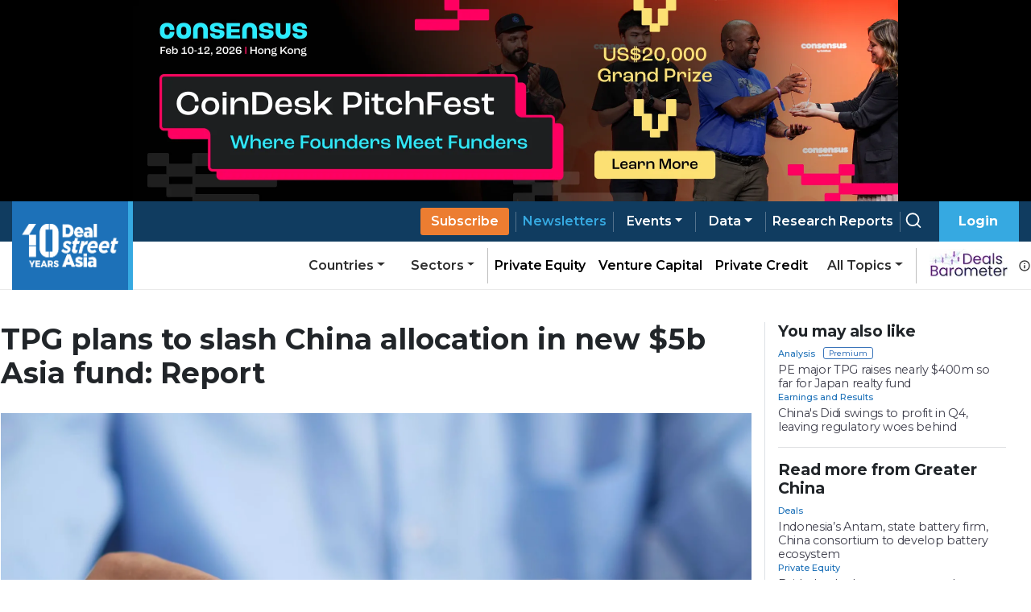

--- FILE ---
content_type: text/css; charset=UTF-8
request_url: https://www.dealstreetasia.com/_next/static/css/406cdf44ee0a21bd.css
body_size: 38496
content:
/*!
 * Bootstrap v4.5.0 (https://getbootstrap.com/)
 * Copyright 2011-2020 The Bootstrap Authors
 * Copyright 2011-2020 Twitter, Inc.
 * Licensed under MIT (https://github.com/twbs/bootstrap/blob/master/LICENSE)
 */@import url(https://fonts.googleapis.com/css?family=Montserrat:regular,500,600,700,800&display=swap);@import url(https://fonts.googleapis.com/css?family=Mate:regular,italic&display=swap);:root{--blue:#007bff;--indigo:#6610f2;--purple:#6f42c1;--pink:#e83e8c;--red:#dc3545;--orange:#fd7e14;--yellow:#ffc107;--green:#28a745;--teal:#20c997;--cyan:#17a2b8;--white:#fff;--gray:#6c757d;--gray-dark:#343a40;--primary:#39a9e1;--secondary:#6c757d;--success:#28a745;--info:#17a2b8;--warning:#ffc107;--danger:#dc3545;--light:#f8f9fa;--dark:#343a40;--breakpoint-xs:0;--breakpoint-sm:576px;--breakpoint-md:768px;--breakpoint-lg:992px;--breakpoint-xl:1200px;--font-family-sans-serif:"Montserrat",system-ui,-apple-system,"Segoe UI",Roboto,"Helvetica Neue",Arial,"Noto Sans",sans-serif,"Apple Color Emoji","Segoe UI Emoji","Segoe UI Symbol","Noto Color Emoji";--font-family-monospace:SFMono-Regular,Menlo,Monaco,Consolas,"Liberation Mono","Courier New",monospace}*,:after,:before{box-sizing:border-box}html{font-family:sans-serif;line-height:1.15;-webkit-text-size-adjust:100%;-webkit-tap-highlight-color:rgba(0,0,0,0)}article,aside,figcaption,figure,footer,header,hgroup,main,nav,section{display:block}body{margin:0;font-family:Montserrat,system-ui,-apple-system,Segoe UI,Roboto,Helvetica Neue,Arial,Noto Sans,sans-serif,Apple Color Emoji,Segoe UI Emoji,Segoe UI Symbol,Noto Color Emoji;font-size:1rem;font-weight:400;line-height:1.5;color:#212529;text-align:left;background-color:#fff}[tabindex="-1"]:focus:not(:focus-visible){outline:0!important}hr{box-sizing:content-box;height:0;overflow:visible}h1,h2,h3,h4,h5,h6{margin-top:0;margin-bottom:.5rem}p{margin-top:0;margin-bottom:1rem}abbr[data-original-title],abbr[title]{text-decoration:underline;-webkit-text-decoration:underline dotted;text-decoration:underline dotted;cursor:help;border-bottom:0;-webkit-text-decoration-skip-ink:none;text-decoration-skip-ink:none}address{font-style:normal;line-height:inherit}address,dl,ol,ul{margin-bottom:1rem}dl,ol,ul{margin-top:0}ol ol,ol ul,ul ol,ul ul{margin-bottom:0}dt{font-weight:700}dd{margin-bottom:.5rem;margin-left:0}blockquote{margin:0 0 1rem}b,strong{font-weight:bolder}small{font-size:80%}sub,sup{position:relative;font-size:75%;line-height:0;vertical-align:baseline}sub{bottom:-.25em}sup{top:-.5em}a{color:#39a9e1}a:hover{color:#1b80b2;text-decoration:underline}a:not([href]),a:not([href]):hover{color:inherit;text-decoration:none}code,kbd,pre,samp{font-family:SFMono-Regular,Menlo,Monaco,Consolas,Liberation Mono,Courier New,monospace;font-size:1em}pre{margin-top:0;margin-bottom:1rem;overflow:auto;-ms-overflow-style:scrollbar}figure{margin:0 0 1rem}img{border-style:none}img,svg{vertical-align:middle}svg{overflow:hidden}table{border-collapse:collapse}caption{padding-top:.75rem;padding-bottom:.75rem;color:#6c757d;text-align:left;caption-side:bottom}th{text-align:inherit}label{display:inline-block;margin-bottom:.5rem}button{border-radius:0}button:focus{outline:1px dotted;outline:5px auto -webkit-focus-ring-color}button,input,optgroup,select,textarea{margin:0;font-family:inherit;font-size:inherit;line-height:inherit}button,input{overflow:visible}button,select{text-transform:none}[role=button]{cursor:pointer}select{word-wrap:normal}[type=button],[type=reset],[type=submit],button{-webkit-appearance:button}[type=button]:not(:disabled),[type=reset]:not(:disabled),[type=submit]:not(:disabled),button:not(:disabled){cursor:pointer}[type=button]::-moz-focus-inner,[type=reset]::-moz-focus-inner,[type=submit]::-moz-focus-inner,button::-moz-focus-inner{padding:0;border-style:none}input[type=checkbox],input[type=radio]{box-sizing:border-box;padding:0}textarea{overflow:auto;resize:vertical}fieldset{min-width:0;padding:0;margin:0;border:0}legend{display:block;width:100%;max-width:100%;padding:0;margin-bottom:.5rem;font-size:1.5rem;line-height:inherit;color:inherit;white-space:normal}progress{vertical-align:baseline}[type=number]::-webkit-inner-spin-button,[type=number]::-webkit-outer-spin-button{height:auto}[type=search]{outline-offset:-2px;-webkit-appearance:none}[type=search]::-webkit-search-decoration{-webkit-appearance:none}::-webkit-file-upload-button{font:inherit;-webkit-appearance:button}output{display:inline-block}summary{display:list-item;cursor:pointer}template{display:none}[hidden]{display:none!important}.h1,.h2,.h3,.h4,.h5,.h6,h1,h2,h3,h4,h5,h6{margin-bottom:.5rem;font-weight:700;line-height:1.2}.h1,h1{font-size:2.5rem}.h2,h2{font-size:2rem}.h3,h3{font-size:1.75rem}.h4,h4{font-size:1.5rem}.h5,h5{font-size:1.25rem}.h6,h6{font-size:1rem}.lead{font-size:1.25rem;font-weight:300}.display-1{font-size:6rem}.display-1,.display-2{font-weight:300;line-height:1.2}.display-2{font-size:5.5rem}.display-3{font-size:4.5rem}.display-3,.display-4{font-weight:300;line-height:1.2}.display-4{font-size:3.5rem}hr{margin-top:1rem;margin-bottom:1rem;border:0;border-top:1px solid rgba(0,0,0,.1)}.small,small{font-size:80%;font-weight:400}.mark,mark{padding:.2em;background-color:#fcf8e3}.list-inline,.list-unstyled{padding-left:0;list-style:none}.list-inline-item{display:inline-block}.list-inline-item:not(:last-child){margin-right:.5rem}.initialism{font-size:90%;text-transform:uppercase}.blockquote{margin-bottom:1rem;font-size:1.25rem}.blockquote-footer{display:block;font-size:80%;color:#6c757d}.blockquote-footer:before{content:"\2014\00A0"}.img-fluid,.img-thumbnail{max-width:100%;height:auto}.img-thumbnail{padding:.25rem;background-color:#fff;border:1px solid #dee2e6;border-radius:.25rem}.figure{display:inline-block}.figure-img{margin-bottom:.5rem;line-height:1}.figure-caption{font-size:90%;color:#6c757d}code{font-size:87.5%;color:#e83e8c;word-wrap:break-word}a>code{color:inherit}kbd{padding:.2rem .4rem;font-size:87.5%;color:#fff;background-color:#212529;border-radius:.2rem}kbd kbd{padding:0;font-size:100%;font-weight:700}pre{display:block;font-size:87.5%;color:#212529}pre code{font-size:inherit;color:inherit;word-break:normal}.pre-scrollable{max-height:340px;overflow-y:scroll}.container{width:100%;padding-right:15px;padding-left:15px;margin-right:auto;margin-left:auto}@media (min-width:576px){.container{max-width:540px}}@media (min-width:768px){.container{max-width:720px}}@media (min-width:992px){.container{max-width:960px}}@media (min-width:1200px){.container{max-width:1140px}}.container-fluid,.container-lg,.container-md,.container-sm,.container-xl{width:100%;padding-right:15px;padding-left:15px;margin-right:auto;margin-left:auto}@media (min-width:576px){.container,.container-sm{max-width:540px}}@media (min-width:768px){.container,.container-md,.container-sm{max-width:720px}}@media (min-width:992px){.container,.container-lg,.container-md,.container-sm{max-width:960px}}@media (min-width:1200px){.container,.container-lg,.container-md,.container-sm,.container-xl{max-width:1140px}}.row{display:flex;flex-wrap:wrap;margin-right:-15px;margin-left:-15px}.no-gutters>.col,.no-gutters>[class*=col-]{padding-right:0;padding-left:0}.col,.col-1,.col-2,.col-3,.col-4,.col-5,.col-6,.col-7,.col-8,.col-9,.col-10,.col-11,.col-12,.col-auto,.col-lg,.col-lg-1,.col-lg-2,.col-lg-3,.col-lg-4,.col-lg-5,.col-lg-6,.col-lg-7,.col-lg-8,.col-lg-9,.col-lg-10,.col-lg-11,.col-lg-12,.col-lg-auto,.col-md,.col-md-1,.col-md-2,.col-md-3,.col-md-4,.col-md-5,.col-md-6,.col-md-7,.col-md-8,.col-md-9,.col-md-10,.col-md-11,.col-md-12,.col-md-auto,.col-sm,.col-sm-1,.col-sm-2,.col-sm-3,.col-sm-4,.col-sm-5,.col-sm-6,.col-sm-7,.col-sm-8,.col-sm-9,.col-sm-10,.col-sm-11,.col-sm-12,.col-sm-auto,.col-xl,.col-xl-1,.col-xl-2,.col-xl-3,.col-xl-4,.col-xl-5,.col-xl-6,.col-xl-7,.col-xl-8,.col-xl-9,.col-xl-10,.col-xl-11,.col-xl-12,.col-xl-auto{position:relative;width:100%;padding-right:15px;padding-left:15px}.col{flex-basis:0;flex-grow:1;min-width:0;max-width:100%}.row-cols-1>*{flex:0 0 100%;max-width:100%}.row-cols-2>*{flex:0 0 50%;max-width:50%}.row-cols-3>*{flex:0 0 33.33333%;max-width:33.33333%}.row-cols-4>*{flex:0 0 25%;max-width:25%}.row-cols-5>*{flex:0 0 20%;max-width:20%}.row-cols-6>*{flex:0 0 16.66667%;max-width:16.66667%}.col-auto{flex:0 0 auto;width:auto;max-width:100%}.col-1{flex:0 0 8.33333%;max-width:8.33333%}.col-2{flex:0 0 16.66667%;max-width:16.66667%}.col-3{flex:0 0 25%;max-width:25%}.col-4{flex:0 0 33.33333%;max-width:33.33333%}.col-5{flex:0 0 41.66667%;max-width:41.66667%}.col-6{flex:0 0 50%;max-width:50%}.col-7{flex:0 0 58.33333%;max-width:58.33333%}.col-8{flex:0 0 66.66667%;max-width:66.66667%}.col-9{flex:0 0 75%;max-width:75%}.col-10{flex:0 0 83.33333%;max-width:83.33333%}.col-11{flex:0 0 91.66667%;max-width:91.66667%}.col-12{flex:0 0 100%;max-width:100%}.order-first{order:-1}.order-last{order:13}.order-0{order:0}.order-1{order:1}.order-2{order:2}.order-3{order:3}.order-4{order:4}.order-5{order:5}.order-6{order:6}.order-7{order:7}.order-8{order:8}.order-9{order:9}.order-10{order:10}.order-11{order:11}.order-12{order:12}.offset-1{margin-left:8.33333%}.offset-2{margin-left:16.66667%}.offset-3{margin-left:25%}.offset-4{margin-left:33.33333%}.offset-5{margin-left:41.66667%}.offset-6{margin-left:50%}.offset-7{margin-left:58.33333%}.offset-8{margin-left:66.66667%}.offset-9{margin-left:75%}.offset-10{margin-left:83.33333%}.offset-11{margin-left:91.66667%}@media (min-width:576px){.col-sm{flex-basis:0;flex-grow:1;min-width:0;max-width:100%}.row-cols-sm-1>*{flex:0 0 100%;max-width:100%}.row-cols-sm-2>*{flex:0 0 50%;max-width:50%}.row-cols-sm-3>*{flex:0 0 33.33333%;max-width:33.33333%}.row-cols-sm-4>*{flex:0 0 25%;max-width:25%}.row-cols-sm-5>*{flex:0 0 20%;max-width:20%}.row-cols-sm-6>*{flex:0 0 16.66667%;max-width:16.66667%}.col-sm-auto{flex:0 0 auto;width:auto;max-width:100%}.col-sm-1{flex:0 0 8.33333%;max-width:8.33333%}.col-sm-2{flex:0 0 16.66667%;max-width:16.66667%}.col-sm-3{flex:0 0 25%;max-width:25%}.col-sm-4{flex:0 0 33.33333%;max-width:33.33333%}.col-sm-5{flex:0 0 41.66667%;max-width:41.66667%}.col-sm-6{flex:0 0 50%;max-width:50%}.col-sm-7{flex:0 0 58.33333%;max-width:58.33333%}.col-sm-8{flex:0 0 66.66667%;max-width:66.66667%}.col-sm-9{flex:0 0 75%;max-width:75%}.col-sm-10{flex:0 0 83.33333%;max-width:83.33333%}.col-sm-11{flex:0 0 91.66667%;max-width:91.66667%}.col-sm-12{flex:0 0 100%;max-width:100%}.order-sm-first{order:-1}.order-sm-last{order:13}.order-sm-0{order:0}.order-sm-1{order:1}.order-sm-2{order:2}.order-sm-3{order:3}.order-sm-4{order:4}.order-sm-5{order:5}.order-sm-6{order:6}.order-sm-7{order:7}.order-sm-8{order:8}.order-sm-9{order:9}.order-sm-10{order:10}.order-sm-11{order:11}.order-sm-12{order:12}.offset-sm-0{margin-left:0}.offset-sm-1{margin-left:8.33333%}.offset-sm-2{margin-left:16.66667%}.offset-sm-3{margin-left:25%}.offset-sm-4{margin-left:33.33333%}.offset-sm-5{margin-left:41.66667%}.offset-sm-6{margin-left:50%}.offset-sm-7{margin-left:58.33333%}.offset-sm-8{margin-left:66.66667%}.offset-sm-9{margin-left:75%}.offset-sm-10{margin-left:83.33333%}.offset-sm-11{margin-left:91.66667%}}@media (min-width:768px){.col-md{flex-basis:0;flex-grow:1;min-width:0;max-width:100%}.row-cols-md-1>*{flex:0 0 100%;max-width:100%}.row-cols-md-2>*{flex:0 0 50%;max-width:50%}.row-cols-md-3>*{flex:0 0 33.33333%;max-width:33.33333%}.row-cols-md-4>*{flex:0 0 25%;max-width:25%}.row-cols-md-5>*{flex:0 0 20%;max-width:20%}.row-cols-md-6>*{flex:0 0 16.66667%;max-width:16.66667%}.col-md-auto{flex:0 0 auto;width:auto;max-width:100%}.col-md-1{flex:0 0 8.33333%;max-width:8.33333%}.col-md-2{flex:0 0 16.66667%;max-width:16.66667%}.col-md-3{flex:0 0 25%;max-width:25%}.col-md-4{flex:0 0 33.33333%;max-width:33.33333%}.col-md-5{flex:0 0 41.66667%;max-width:41.66667%}.col-md-6{flex:0 0 50%;max-width:50%}.col-md-7{flex:0 0 58.33333%;max-width:58.33333%}.col-md-8{flex:0 0 66.66667%;max-width:66.66667%}.col-md-9{flex:0 0 75%;max-width:75%}.col-md-10{flex:0 0 83.33333%;max-width:83.33333%}.col-md-11{flex:0 0 91.66667%;max-width:91.66667%}.col-md-12{flex:0 0 100%;max-width:100%}.order-md-first{order:-1}.order-md-last{order:13}.order-md-0{order:0}.order-md-1{order:1}.order-md-2{order:2}.order-md-3{order:3}.order-md-4{order:4}.order-md-5{order:5}.order-md-6{order:6}.order-md-7{order:7}.order-md-8{order:8}.order-md-9{order:9}.order-md-10{order:10}.order-md-11{order:11}.order-md-12{order:12}.offset-md-0{margin-left:0}.offset-md-1{margin-left:8.33333%}.offset-md-2{margin-left:16.66667%}.offset-md-3{margin-left:25%}.offset-md-4{margin-left:33.33333%}.offset-md-5{margin-left:41.66667%}.offset-md-6{margin-left:50%}.offset-md-7{margin-left:58.33333%}.offset-md-8{margin-left:66.66667%}.offset-md-9{margin-left:75%}.offset-md-10{margin-left:83.33333%}.offset-md-11{margin-left:91.66667%}}@media (min-width:992px){.col-lg{flex-basis:0;flex-grow:1;min-width:0;max-width:100%}.row-cols-lg-1>*{flex:0 0 100%;max-width:100%}.row-cols-lg-2>*{flex:0 0 50%;max-width:50%}.row-cols-lg-3>*{flex:0 0 33.33333%;max-width:33.33333%}.row-cols-lg-4>*{flex:0 0 25%;max-width:25%}.row-cols-lg-5>*{flex:0 0 20%;max-width:20%}.row-cols-lg-6>*{flex:0 0 16.66667%;max-width:16.66667%}.col-lg-auto{flex:0 0 auto;width:auto;max-width:100%}.col-lg-1{flex:0 0 8.33333%;max-width:8.33333%}.col-lg-2{flex:0 0 16.66667%;max-width:16.66667%}.col-lg-3{flex:0 0 25%;max-width:25%}.col-lg-4{flex:0 0 33.33333%;max-width:33.33333%}.col-lg-5{flex:0 0 41.66667%;max-width:41.66667%}.col-lg-6{flex:0 0 50%;max-width:50%}.col-lg-7{flex:0 0 58.33333%;max-width:58.33333%}.col-lg-8{flex:0 0 66.66667%;max-width:66.66667%}.col-lg-9{flex:0 0 75%;max-width:75%}.col-lg-10{flex:0 0 83.33333%;max-width:83.33333%}.col-lg-11{flex:0 0 91.66667%;max-width:91.66667%}.col-lg-12{flex:0 0 100%;max-width:100%}.order-lg-first{order:-1}.order-lg-last{order:13}.order-lg-0{order:0}.order-lg-1{order:1}.order-lg-2{order:2}.order-lg-3{order:3}.order-lg-4{order:4}.order-lg-5{order:5}.order-lg-6{order:6}.order-lg-7{order:7}.order-lg-8{order:8}.order-lg-9{order:9}.order-lg-10{order:10}.order-lg-11{order:11}.order-lg-12{order:12}.offset-lg-0{margin-left:0}.offset-lg-1{margin-left:8.33333%}.offset-lg-2{margin-left:16.66667%}.offset-lg-3{margin-left:25%}.offset-lg-4{margin-left:33.33333%}.offset-lg-5{margin-left:41.66667%}.offset-lg-6{margin-left:50%}.offset-lg-7{margin-left:58.33333%}.offset-lg-8{margin-left:66.66667%}.offset-lg-9{margin-left:75%}.offset-lg-10{margin-left:83.33333%}.offset-lg-11{margin-left:91.66667%}}@media (min-width:1200px){.col-xl{flex-basis:0;flex-grow:1;min-width:0;max-width:100%}.row-cols-xl-1>*{flex:0 0 100%;max-width:100%}.row-cols-xl-2>*{flex:0 0 50%;max-width:50%}.row-cols-xl-3>*{flex:0 0 33.33333%;max-width:33.33333%}.row-cols-xl-4>*{flex:0 0 25%;max-width:25%}.row-cols-xl-5>*{flex:0 0 20%;max-width:20%}.row-cols-xl-6>*{flex:0 0 16.66667%;max-width:16.66667%}.col-xl-auto{flex:0 0 auto;width:auto;max-width:100%}.col-xl-1{flex:0 0 8.33333%;max-width:8.33333%}.col-xl-2{flex:0 0 16.66667%;max-width:16.66667%}.col-xl-3{flex:0 0 25%;max-width:25%}.col-xl-4{flex:0 0 33.33333%;max-width:33.33333%}.col-xl-5{flex:0 0 41.66667%;max-width:41.66667%}.col-xl-6{flex:0 0 50%;max-width:50%}.col-xl-7{flex:0 0 58.33333%;max-width:58.33333%}.col-xl-8{flex:0 0 66.66667%;max-width:66.66667%}.col-xl-9{flex:0 0 75%;max-width:75%}.col-xl-10{flex:0 0 83.33333%;max-width:83.33333%}.col-xl-11{flex:0 0 91.66667%;max-width:91.66667%}.col-xl-12{flex:0 0 100%;max-width:100%}.order-xl-first{order:-1}.order-xl-last{order:13}.order-xl-0{order:0}.order-xl-1{order:1}.order-xl-2{order:2}.order-xl-3{order:3}.order-xl-4{order:4}.order-xl-5{order:5}.order-xl-6{order:6}.order-xl-7{order:7}.order-xl-8{order:8}.order-xl-9{order:9}.order-xl-10{order:10}.order-xl-11{order:11}.order-xl-12{order:12}.offset-xl-0{margin-left:0}.offset-xl-1{margin-left:8.33333%}.offset-xl-2{margin-left:16.66667%}.offset-xl-3{margin-left:25%}.offset-xl-4{margin-left:33.33333%}.offset-xl-5{margin-left:41.66667%}.offset-xl-6{margin-left:50%}.offset-xl-7{margin-left:58.33333%}.offset-xl-8{margin-left:66.66667%}.offset-xl-9{margin-left:75%}.offset-xl-10{margin-left:83.33333%}.offset-xl-11{margin-left:91.66667%}}.table{width:100%;margin-bottom:1rem;color:#212529}.table td,.table th{padding:.75rem;vertical-align:top;border-top:1px solid #dee2e6}.table thead th{vertical-align:bottom;border-bottom:2px solid #dee2e6}.table tbody+tbody{border-top:2px solid #dee2e6}.table-sm td,.table-sm th{padding:.3rem}.table-bordered,.table-bordered td,.table-bordered th{border:1px solid #dee2e6}.table-bordered thead td,.table-bordered thead th{border-bottom-width:2px}.table-borderless tbody+tbody,.table-borderless td,.table-borderless th,.table-borderless thead th{border:0}.table-striped tbody tr:nth-of-type(odd){background-color:rgba(0,0,0,.05)}.table-hover tbody tr:hover{color:#212529;background-color:rgba(0,0,0,.075)}.table-primary,.table-primary>td,.table-primary>th{background-color:#c8e7f7}.table-primary tbody+tbody,.table-primary td,.table-primary th,.table-primary thead th{border-color:#98d2ef}.table-hover .table-primary:hover,.table-hover .table-primary:hover>td,.table-hover .table-primary:hover>th{background-color:#b2ddf4}.table-secondary,.table-secondary>td,.table-secondary>th{background-color:#d6d8db}.table-secondary tbody+tbody,.table-secondary td,.table-secondary th,.table-secondary thead th{border-color:#b3b7bb}.table-hover .table-secondary:hover,.table-hover .table-secondary:hover>td,.table-hover .table-secondary:hover>th{background-color:#c8cbcf}.table-success,.table-success>td,.table-success>th{background-color:#c3e6cb}.table-success tbody+tbody,.table-success td,.table-success th,.table-success thead th{border-color:#8fd19e}.table-hover .table-success:hover,.table-hover .table-success:hover>td,.table-hover .table-success:hover>th{background-color:#b1dfbb}.table-info,.table-info>td,.table-info>th{background-color:#bee5eb}.table-info tbody+tbody,.table-info td,.table-info th,.table-info thead th{border-color:#86cfda}.table-hover .table-info:hover,.table-hover .table-info:hover>td,.table-hover .table-info:hover>th{background-color:#abdde5}.table-warning,.table-warning>td,.table-warning>th{background-color:#ffeeba}.table-warning tbody+tbody,.table-warning td,.table-warning th,.table-warning thead th{border-color:#ffdf7e}.table-hover .table-warning:hover,.table-hover .table-warning:hover>td,.table-hover .table-warning:hover>th{background-color:#ffe8a1}.table-danger,.table-danger>td,.table-danger>th{background-color:#f5c6cb}.table-danger tbody+tbody,.table-danger td,.table-danger th,.table-danger thead th{border-color:#ed969e}.table-hover .table-danger:hover,.table-hover .table-danger:hover>td,.table-hover .table-danger:hover>th{background-color:#f1b0b7}.table-light,.table-light>td,.table-light>th{background-color:#fdfdfe}.table-light tbody+tbody,.table-light td,.table-light th,.table-light thead th{border-color:#fbfcfc}.table-hover .table-light:hover,.table-hover .table-light:hover>td,.table-hover .table-light:hover>th{background-color:#ececf6}.table-dark,.table-dark>td,.table-dark>th{background-color:#c6c8ca}.table-dark tbody+tbody,.table-dark td,.table-dark th,.table-dark thead th{border-color:#95999c}.table-hover .table-dark:hover,.table-hover .table-dark:hover>td,.table-hover .table-dark:hover>th{background-color:#b9bbbe}.table-active,.table-active>td,.table-active>th,.table-hover .table-active:hover,.table-hover .table-active:hover>td,.table-hover .table-active:hover>th{background-color:rgba(0,0,0,.075)}.table .thead-dark th{color:#fff;background-color:#343a40;border-color:#454d55}.table .thead-light th{color:#495057;background-color:#e9ecef;border-color:#dee2e6}.table-dark{color:#fff;background-color:#343a40}.table-dark td,.table-dark th,.table-dark thead th{border-color:#454d55}.table-dark.table-bordered{border:0}.table-dark.table-striped tbody tr:nth-of-type(odd){background-color:rgba(255,255,255,.05)}.table-dark.table-hover tbody tr:hover{color:#fff;background-color:rgba(255,255,255,.075)}@media (max-width:575.98px){.table-responsive-sm{display:block;width:100%;overflow-x:auto;-webkit-overflow-scrolling:touch}.table-responsive-sm>.table-bordered{border:0}}@media (max-width:767.98px){.table-responsive-md{display:block;width:100%;overflow-x:auto;-webkit-overflow-scrolling:touch}.table-responsive-md>.table-bordered{border:0}}@media (max-width:991.98px){.table-responsive-lg{display:block;width:100%;overflow-x:auto;-webkit-overflow-scrolling:touch}.table-responsive-lg>.table-bordered{border:0}}@media (max-width:1199.98px){.table-responsive-xl{display:block;width:100%;overflow-x:auto;-webkit-overflow-scrolling:touch}.table-responsive-xl>.table-bordered{border:0}}.table-responsive{display:block;width:100%;overflow-x:auto;-webkit-overflow-scrolling:touch}.table-responsive>.table-bordered{border:0}.form-control{display:block;width:100%;height:calc(1.5em + .75rem + 2px);padding:.375rem .75rem;font-size:1rem;font-weight:400;line-height:1.5;color:#495057;background-color:#fff;background-clip:padding-box;border:1px solid #ced4da;border-radius:.25rem;transition:border-color .15s ease-in-out,box-shadow .15s ease-in-out}@media (prefers-reduced-motion:reduce){.form-control{transition:none}}.form-control::-ms-expand{background-color:transparent;border:0}.form-control:-moz-focusring{color:transparent;text-shadow:0 0 0 #495057}.form-control:focus{color:#495057;background-color:#fff;border-color:#a8d9f2;outline:0;box-shadow:0 0 0 .2rem rgba(57,169,225,.25)}.form-control::-moz-placeholder{color:#6c757d;opacity:1}.form-control:-ms-input-placeholder{color:#6c757d;opacity:1}.form-control::placeholder{color:#6c757d;opacity:1}.form-control:disabled,.form-control[readonly]{background-color:#e9ecef;opacity:1}input[type=date].form-control,input[type=datetime-local].form-control,input[type=month].form-control,input[type=time].form-control{-webkit-appearance:none;-moz-appearance:none;appearance:none}select.form-control:focus::-ms-value{color:#495057;background-color:#fff}.form-control-file,.form-control-range{display:block;width:100%}.col-form-label{padding-top:calc(.375rem + 1px);padding-bottom:calc(.375rem + 1px);margin-bottom:0;font-size:inherit;line-height:1.5}.col-form-label-lg{padding-top:calc(.5rem + 1px);padding-bottom:calc(.5rem + 1px);font-size:1.25rem;line-height:1.5}.col-form-label-sm{padding-top:calc(.25rem + 1px);padding-bottom:calc(.25rem + 1px);font-size:.875rem;line-height:1.5}.form-control-plaintext{display:block;width:100%;padding:.375rem 0;margin-bottom:0;font-size:1rem;line-height:1.5;color:#212529;background-color:transparent;border:solid transparent;border-width:1px 0}.form-control-plaintext.form-control-lg,.form-control-plaintext.form-control-sm{padding-right:0;padding-left:0}.form-control-sm{height:calc(1.5em + .5rem + 2px);padding:.25rem .5rem;font-size:.875rem;line-height:1.5;border-radius:.2rem}.form-control-lg{height:calc(1.5em + 1rem + 2px);padding:.5rem 1rem;font-size:1.25rem;line-height:1.5;border-radius:.3rem}select.form-control[multiple],select.form-control[size],textarea.form-control{height:auto}.form-group{margin-bottom:1rem}.form-text{display:block;margin-top:.25rem}.form-row{display:flex;flex-wrap:wrap;margin-right:-5px;margin-left:-5px}.form-row>.col,.form-row>[class*=col-]{padding-right:5px;padding-left:5px}.form-check{position:relative;display:block;padding-left:1.25rem}.form-check-input{position:absolute;margin-top:.3rem;margin-left:-1.25rem}.form-check-input:disabled~.form-check-label,.form-check-input[disabled]~.form-check-label{color:#6c757d}.form-check-label{margin-bottom:0}.form-check-inline{display:inline-flex;align-items:center;padding-left:0;margin-right:.75rem}.form-check-inline .form-check-input{position:static;margin-top:0;margin-right:.3125rem;margin-left:0}.valid-feedback{display:none;width:100%;margin-top:.25rem;font-size:80%;color:#28a745}.valid-tooltip{position:absolute;top:100%;z-index:5;display:none;max-width:100%;padding:.25rem .5rem;margin-top:.1rem;font-size:.875rem;line-height:1.5;color:#fff;background-color:rgba(40,167,69,.9);border-radius:.25rem}.is-valid~.valid-feedback,.is-valid~.valid-tooltip,.was-validated :valid~.valid-feedback,.was-validated :valid~.valid-tooltip{display:block}.form-control.is-valid,.was-validated .form-control:valid{border-color:#28a745;padding-right:calc(1.5em + .75rem);background-image:url("data:image/svg+xml,%3csvg xmlns='http://www.w3.org/2000/svg' width='8' height='8' viewBox='0 0 8 8'%3e%3cpath fill='%2328a745' d='M2.3 6.73L.6 4.53c-.4-1.04.46-1.4 1.1-.8l1.1 1.4 3.4-3.8c.6-.63 1.6-.27 1.2.7l-4 4.6c-.43.5-.8.4-1.1.1z'/%3e%3c/svg%3e");background-repeat:no-repeat;background-position:right calc(.375em + .1875rem) center;background-size:calc(.75em + .375rem) calc(.75em + .375rem)}.form-control.is-valid:focus,.was-validated .form-control:valid:focus{border-color:#28a745;box-shadow:0 0 0 .2rem rgba(40,167,69,.25)}.was-validated textarea.form-control:valid,textarea.form-control.is-valid{padding-right:calc(1.5em + .75rem);background-position:top calc(.375em + .1875rem) right calc(.375em + .1875rem)}.custom-select.is-valid,.was-validated .custom-select:valid{border-color:#28a745;padding-right:calc(.75em + 2.3125rem);background:url("data:image/svg+xml,%3csvg xmlns='http://www.w3.org/2000/svg' width='4' height='5' viewBox='0 0 4 5'%3e%3cpath fill='%23343a40' d='M2 0L0 2h4zm0 5L0 3h4z'/%3e%3c/svg%3e") no-repeat right .75rem center/8px 10px,url("data:image/svg+xml,%3csvg xmlns='http://www.w3.org/2000/svg' width='8' height='8' viewBox='0 0 8 8'%3e%3cpath fill='%2328a745' d='M2.3 6.73L.6 4.53c-.4-1.04.46-1.4 1.1-.8l1.1 1.4 3.4-3.8c.6-.63 1.6-.27 1.2.7l-4 4.6c-.43.5-.8.4-1.1.1z'/%3e%3c/svg%3e") #fff no-repeat center right 1.75rem/calc(.75em + .375rem) calc(.75em + .375rem)}.custom-select.is-valid:focus,.was-validated .custom-select:valid:focus{border-color:#28a745;box-shadow:0 0 0 .2rem rgba(40,167,69,.25)}.form-check-input.is-valid~.form-check-label,.was-validated .form-check-input:valid~.form-check-label{color:#28a745}.form-check-input.is-valid~.valid-feedback,.form-check-input.is-valid~.valid-tooltip,.was-validated .form-check-input:valid~.valid-feedback,.was-validated .form-check-input:valid~.valid-tooltip{display:block}.custom-control-input.is-valid~.custom-control-label,.was-validated .custom-control-input:valid~.custom-control-label{color:#28a745}.custom-control-input.is-valid~.custom-control-label:before,.was-validated .custom-control-input:valid~.custom-control-label:before{border-color:#28a745}.custom-control-input.is-valid:checked~.custom-control-label:before,.was-validated .custom-control-input:valid:checked~.custom-control-label:before{border-color:#34ce57;background-color:#34ce57}.custom-control-input.is-valid:focus~.custom-control-label:before,.was-validated .custom-control-input:valid:focus~.custom-control-label:before{box-shadow:0 0 0 .2rem rgba(40,167,69,.25)}.custom-control-input.is-valid:focus:not(:checked)~.custom-control-label:before,.was-validated .custom-control-input:valid:focus:not(:checked)~.custom-control-label:before{border-color:#28a745}.custom-file-input.is-valid~.custom-file-label,.was-validated .custom-file-input:valid~.custom-file-label{border-color:#28a745}.custom-file-input.is-valid:focus~.custom-file-label,.was-validated .custom-file-input:valid:focus~.custom-file-label{border-color:#28a745;box-shadow:0 0 0 .2rem rgba(40,167,69,.25)}.invalid-feedback{display:none;width:100%;margin-top:.25rem;font-size:80%;color:#dc3545}.invalid-tooltip{position:absolute;top:100%;z-index:5;display:none;max-width:100%;padding:.25rem .5rem;margin-top:.1rem;font-size:.875rem;line-height:1.5;color:#fff;background-color:rgba(220,53,69,.9);border-radius:.25rem}.is-invalid~.invalid-feedback,.is-invalid~.invalid-tooltip,.was-validated :invalid~.invalid-feedback,.was-validated :invalid~.invalid-tooltip{display:block}.form-control.is-invalid,.was-validated .form-control:invalid{border-color:#dc3545;padding-right:calc(1.5em + .75rem);background-image:url("data:image/svg+xml,%3csvg xmlns='http://www.w3.org/2000/svg' width='12' height='12' fill='none' stroke='%23dc3545' viewBox='0 0 12 12'%3e%3ccircle cx='6' cy='6' r='4.5'/%3e%3cpath stroke-linejoin='round' d='M5.8 3.6h.4L6 6.5z'/%3e%3ccircle cx='6' cy='8.2' r='.6' fill='%23dc3545' stroke='none'/%3e%3c/svg%3e");background-repeat:no-repeat;background-position:right calc(.375em + .1875rem) center;background-size:calc(.75em + .375rem) calc(.75em + .375rem)}.form-control.is-invalid:focus,.was-validated .form-control:invalid:focus{border-color:#dc3545;box-shadow:0 0 0 .2rem rgba(220,53,69,.25)}.was-validated textarea.form-control:invalid,textarea.form-control.is-invalid{padding-right:calc(1.5em + .75rem);background-position:top calc(.375em + .1875rem) right calc(.375em + .1875rem)}.custom-select.is-invalid,.was-validated .custom-select:invalid{border-color:#dc3545;padding-right:calc(.75em + 2.3125rem);background:url("data:image/svg+xml,%3csvg xmlns='http://www.w3.org/2000/svg' width='4' height='5' viewBox='0 0 4 5'%3e%3cpath fill='%23343a40' d='M2 0L0 2h4zm0 5L0 3h4z'/%3e%3c/svg%3e") no-repeat right .75rem center/8px 10px,url("data:image/svg+xml,%3csvg xmlns='http://www.w3.org/2000/svg' width='12' height='12' fill='none' stroke='%23dc3545' viewBox='0 0 12 12'%3e%3ccircle cx='6' cy='6' r='4.5'/%3e%3cpath stroke-linejoin='round' d='M5.8 3.6h.4L6 6.5z'/%3e%3ccircle cx='6' cy='8.2' r='.6' fill='%23dc3545' stroke='none'/%3e%3c/svg%3e") #fff no-repeat center right 1.75rem/calc(.75em + .375rem) calc(.75em + .375rem)}.custom-select.is-invalid:focus,.was-validated .custom-select:invalid:focus{border-color:#dc3545;box-shadow:0 0 0 .2rem rgba(220,53,69,.25)}.form-check-input.is-invalid~.form-check-label,.was-validated .form-check-input:invalid~.form-check-label{color:#dc3545}.form-check-input.is-invalid~.invalid-feedback,.form-check-input.is-invalid~.invalid-tooltip,.was-validated .form-check-input:invalid~.invalid-feedback,.was-validated .form-check-input:invalid~.invalid-tooltip{display:block}.custom-control-input.is-invalid~.custom-control-label,.was-validated .custom-control-input:invalid~.custom-control-label{color:#dc3545}.custom-control-input.is-invalid~.custom-control-label:before,.was-validated .custom-control-input:invalid~.custom-control-label:before{border-color:#dc3545}.custom-control-input.is-invalid:checked~.custom-control-label:before,.was-validated .custom-control-input:invalid:checked~.custom-control-label:before{border-color:#e4606d;background-color:#e4606d}.custom-control-input.is-invalid:focus~.custom-control-label:before,.was-validated .custom-control-input:invalid:focus~.custom-control-label:before{box-shadow:0 0 0 .2rem rgba(220,53,69,.25)}.custom-control-input.is-invalid:focus:not(:checked)~.custom-control-label:before,.was-validated .custom-control-input:invalid:focus:not(:checked)~.custom-control-label:before{border-color:#dc3545}.custom-file-input.is-invalid~.custom-file-label,.was-validated .custom-file-input:invalid~.custom-file-label{border-color:#dc3545}.custom-file-input.is-invalid:focus~.custom-file-label,.was-validated .custom-file-input:invalid:focus~.custom-file-label{border-color:#dc3545;box-shadow:0 0 0 .2rem rgba(220,53,69,.25)}.form-inline{display:flex;flex-flow:row wrap;align-items:center}.form-inline .form-check{width:100%}@media (min-width:576px){.form-inline label{justify-content:center}.form-inline .form-group,.form-inline label{display:flex;align-items:center;margin-bottom:0}.form-inline .form-group{flex:0 0 auto;flex-flow:row wrap}.form-inline .form-control{display:inline-block;width:auto;vertical-align:middle}.form-inline .form-control-plaintext{display:inline-block}.form-inline .custom-select,.form-inline .input-group{width:auto}.form-inline .form-check{display:flex;align-items:center;justify-content:center;width:auto;padding-left:0}.form-inline .form-check-input{position:relative;flex-shrink:0;margin-top:0;margin-right:.25rem;margin-left:0}.form-inline .custom-control{align-items:center;justify-content:center}.form-inline .custom-control-label{margin-bottom:0}}.btn{display:inline-block;font-weight:400;color:#212529;text-align:center;vertical-align:middle;-webkit-user-select:none;-moz-user-select:none;-ms-user-select:none;user-select:none;background-color:transparent;border:1px solid transparent;padding:.375rem .75rem;font-size:1rem;line-height:1.5;border-radius:.25rem;transition:color .15s ease-in-out,background-color .15s ease-in-out,border-color .15s ease-in-out,box-shadow .15s ease-in-out}@media (prefers-reduced-motion:reduce){.btn{transition:none}}.btn:hover{color:#212529;text-decoration:none}.btn.focus,.btn:focus{outline:0;box-shadow:0 0 0 .2rem rgba(57,169,225,.25)}.btn.disabled,.btn:disabled{opacity:.65}.btn:not(:disabled):not(.disabled){cursor:pointer}a.btn.disabled,fieldset:disabled a.btn{pointer-events:none}.btn-primary{color:#fff;background-color:#39a9e1;border-color:#39a9e1}.btn-primary.focus,.btn-primary:focus,.btn-primary:hover{color:#fff;background-color:#2098d4;border-color:#1e90c9}.btn-primary.focus,.btn-primary:focus{box-shadow:0 0 0 .2rem rgba(87,182,230,.5)}.btn-primary.disabled,.btn-primary:disabled{color:#fff;background-color:#39a9e1;border-color:#39a9e1}.btn-primary:not(:disabled):not(.disabled).active,.btn-primary:not(:disabled):not(.disabled):active,.show>.btn-primary.dropdown-toggle{color:#fff;background-color:#1e90c9;border-color:#1d88be}.btn-primary:not(:disabled):not(.disabled).active:focus,.btn-primary:not(:disabled):not(.disabled):active:focus,.show>.btn-primary.dropdown-toggle:focus{box-shadow:0 0 0 .2rem rgba(87,182,230,.5)}.btn-secondary{color:#fff;background-color:#6c757d;border-color:#6c757d}.btn-secondary.focus,.btn-secondary:focus,.btn-secondary:hover{color:#fff;background-color:#5a6268;border-color:#545b62}.btn-secondary.focus,.btn-secondary:focus{box-shadow:0 0 0 .2rem rgba(130,138,145,.5)}.btn-secondary.disabled,.btn-secondary:disabled{color:#fff;background-color:#6c757d;border-color:#6c757d}.btn-secondary:not(:disabled):not(.disabled).active,.btn-secondary:not(:disabled):not(.disabled):active,.show>.btn-secondary.dropdown-toggle{color:#fff;background-color:#545b62;border-color:#4e555b}.btn-secondary:not(:disabled):not(.disabled).active:focus,.btn-secondary:not(:disabled):not(.disabled):active:focus,.show>.btn-secondary.dropdown-toggle:focus{box-shadow:0 0 0 .2rem rgba(130,138,145,.5)}.btn-success{color:#fff;background-color:#28a745;border-color:#28a745}.btn-success.focus,.btn-success:focus,.btn-success:hover{color:#fff;background-color:#218838;border-color:#1e7e34}.btn-success.focus,.btn-success:focus{box-shadow:0 0 0 .2rem rgba(72,180,97,.5)}.btn-success.disabled,.btn-success:disabled{color:#fff;background-color:#28a745;border-color:#28a745}.btn-success:not(:disabled):not(.disabled).active,.btn-success:not(:disabled):not(.disabled):active,.show>.btn-success.dropdown-toggle{color:#fff;background-color:#1e7e34;border-color:#1c7430}.btn-success:not(:disabled):not(.disabled).active:focus,.btn-success:not(:disabled):not(.disabled):active:focus,.show>.btn-success.dropdown-toggle:focus{box-shadow:0 0 0 .2rem rgba(72,180,97,.5)}.btn-info{color:#fff;background-color:#17a2b8;border-color:#17a2b8}.btn-info.focus,.btn-info:focus,.btn-info:hover{color:#fff;background-color:#138496;border-color:#117a8b}.btn-info.focus,.btn-info:focus{box-shadow:0 0 0 .2rem rgba(58,176,195,.5)}.btn-info.disabled,.btn-info:disabled{color:#fff;background-color:#17a2b8;border-color:#17a2b8}.btn-info:not(:disabled):not(.disabled).active,.btn-info:not(:disabled):not(.disabled):active,.show>.btn-info.dropdown-toggle{color:#fff;background-color:#117a8b;border-color:#10707f}.btn-info:not(:disabled):not(.disabled).active:focus,.btn-info:not(:disabled):not(.disabled):active:focus,.show>.btn-info.dropdown-toggle:focus{box-shadow:0 0 0 .2rem rgba(58,176,195,.5)}.btn-warning{color:#212529;background-color:#ffc107;border-color:#ffc107}.btn-warning.focus,.btn-warning:focus,.btn-warning:hover{color:#212529;background-color:#e0a800;border-color:#d39e00}.btn-warning.focus,.btn-warning:focus{box-shadow:0 0 0 .2rem rgba(222,170,12,.5)}.btn-warning.disabled,.btn-warning:disabled{color:#212529;background-color:#ffc107;border-color:#ffc107}.btn-warning:not(:disabled):not(.disabled).active,.btn-warning:not(:disabled):not(.disabled):active,.show>.btn-warning.dropdown-toggle{color:#212529;background-color:#d39e00;border-color:#c69500}.btn-warning:not(:disabled):not(.disabled).active:focus,.btn-warning:not(:disabled):not(.disabled):active:focus,.show>.btn-warning.dropdown-toggle:focus{box-shadow:0 0 0 .2rem rgba(222,170,12,.5)}.btn-danger{color:#fff;background-color:#dc3545;border-color:#dc3545}.btn-danger.focus,.btn-danger:focus,.btn-danger:hover{color:#fff;background-color:#c82333;border-color:#bd2130}.btn-danger.focus,.btn-danger:focus{box-shadow:0 0 0 .2rem rgba(225,83,97,.5)}.btn-danger.disabled,.btn-danger:disabled{color:#fff;background-color:#dc3545;border-color:#dc3545}.btn-danger:not(:disabled):not(.disabled).active,.btn-danger:not(:disabled):not(.disabled):active,.show>.btn-danger.dropdown-toggle{color:#fff;background-color:#bd2130;border-color:#b21f2d}.btn-danger:not(:disabled):not(.disabled).active:focus,.btn-danger:not(:disabled):not(.disabled):active:focus,.show>.btn-danger.dropdown-toggle:focus{box-shadow:0 0 0 .2rem rgba(225,83,97,.5)}.btn-light{color:#212529;background-color:#f8f9fa;border-color:#f8f9fa}.btn-light.focus,.btn-light:focus,.btn-light:hover{color:#212529;background-color:#e2e6ea;border-color:#dae0e5}.btn-light.focus,.btn-light:focus{box-shadow:0 0 0 .2rem rgba(216,217,219,.5)}.btn-light.disabled,.btn-light:disabled{color:#212529;background-color:#f8f9fa;border-color:#f8f9fa}.btn-light:not(:disabled):not(.disabled).active,.btn-light:not(:disabled):not(.disabled):active,.show>.btn-light.dropdown-toggle{color:#212529;background-color:#dae0e5;border-color:#d3d9df}.btn-light:not(:disabled):not(.disabled).active:focus,.btn-light:not(:disabled):not(.disabled):active:focus,.show>.btn-light.dropdown-toggle:focus{box-shadow:0 0 0 .2rem rgba(216,217,219,.5)}.btn-dark{color:#fff;background-color:#343a40;border-color:#343a40}.btn-dark.focus,.btn-dark:focus,.btn-dark:hover{color:#fff;background-color:#23272b;border-color:#1d2124}.btn-dark.focus,.btn-dark:focus{box-shadow:0 0 0 .2rem rgba(82,88,93,.5)}.btn-dark.disabled,.btn-dark:disabled{color:#fff;background-color:#343a40;border-color:#343a40}.btn-dark:not(:disabled):not(.disabled).active,.btn-dark:not(:disabled):not(.disabled):active,.show>.btn-dark.dropdown-toggle{color:#fff;background-color:#1d2124;border-color:#171a1d}.btn-dark:not(:disabled):not(.disabled).active:focus,.btn-dark:not(:disabled):not(.disabled):active:focus,.show>.btn-dark.dropdown-toggle:focus{box-shadow:0 0 0 .2rem rgba(82,88,93,.5)}.btn-outline-primary{color:#39a9e1;border-color:#39a9e1}.btn-outline-primary:hover{color:#fff;background-color:#39a9e1;border-color:#39a9e1}.btn-outline-primary.focus,.btn-outline-primary:focus{box-shadow:0 0 0 .2rem rgba(57,169,225,.5)}.btn-outline-primary.disabled,.btn-outline-primary:disabled{color:#39a9e1;background-color:transparent}.btn-outline-primary:not(:disabled):not(.disabled).active,.btn-outline-primary:not(:disabled):not(.disabled):active,.show>.btn-outline-primary.dropdown-toggle{color:#fff;background-color:#39a9e1;border-color:#39a9e1}.btn-outline-primary:not(:disabled):not(.disabled).active:focus,.btn-outline-primary:not(:disabled):not(.disabled):active:focus,.show>.btn-outline-primary.dropdown-toggle:focus{box-shadow:0 0 0 .2rem rgba(57,169,225,.5)}.btn-outline-secondary{color:#6c757d;border-color:#6c757d}.btn-outline-secondary:hover{color:#fff;background-color:#6c757d;border-color:#6c757d}.btn-outline-secondary.focus,.btn-outline-secondary:focus{box-shadow:0 0 0 .2rem rgba(108,117,125,.5)}.btn-outline-secondary.disabled,.btn-outline-secondary:disabled{color:#6c757d;background-color:transparent}.btn-outline-secondary:not(:disabled):not(.disabled).active,.btn-outline-secondary:not(:disabled):not(.disabled):active,.show>.btn-outline-secondary.dropdown-toggle{color:#fff;background-color:#6c757d;border-color:#6c757d}.btn-outline-secondary:not(:disabled):not(.disabled).active:focus,.btn-outline-secondary:not(:disabled):not(.disabled):active:focus,.show>.btn-outline-secondary.dropdown-toggle:focus{box-shadow:0 0 0 .2rem rgba(108,117,125,.5)}.btn-outline-success{color:#28a745;border-color:#28a745}.btn-outline-success:hover{color:#fff;background-color:#28a745;border-color:#28a745}.btn-outline-success.focus,.btn-outline-success:focus{box-shadow:0 0 0 .2rem rgba(40,167,69,.5)}.btn-outline-success.disabled,.btn-outline-success:disabled{color:#28a745;background-color:transparent}.btn-outline-success:not(:disabled):not(.disabled).active,.btn-outline-success:not(:disabled):not(.disabled):active,.show>.btn-outline-success.dropdown-toggle{color:#fff;background-color:#28a745;border-color:#28a745}.btn-outline-success:not(:disabled):not(.disabled).active:focus,.btn-outline-success:not(:disabled):not(.disabled):active:focus,.show>.btn-outline-success.dropdown-toggle:focus{box-shadow:0 0 0 .2rem rgba(40,167,69,.5)}.btn-outline-info{color:#17a2b8;border-color:#17a2b8}.btn-outline-info:hover{color:#fff;background-color:#17a2b8;border-color:#17a2b8}.btn-outline-info.focus,.btn-outline-info:focus{box-shadow:0 0 0 .2rem rgba(23,162,184,.5)}.btn-outline-info.disabled,.btn-outline-info:disabled{color:#17a2b8;background-color:transparent}.btn-outline-info:not(:disabled):not(.disabled).active,.btn-outline-info:not(:disabled):not(.disabled):active,.show>.btn-outline-info.dropdown-toggle{color:#fff;background-color:#17a2b8;border-color:#17a2b8}.btn-outline-info:not(:disabled):not(.disabled).active:focus,.btn-outline-info:not(:disabled):not(.disabled):active:focus,.show>.btn-outline-info.dropdown-toggle:focus{box-shadow:0 0 0 .2rem rgba(23,162,184,.5)}.btn-outline-warning{color:#ffc107;border-color:#ffc107}.btn-outline-warning:hover{color:#212529;background-color:#ffc107;border-color:#ffc107}.btn-outline-warning.focus,.btn-outline-warning:focus{box-shadow:0 0 0 .2rem rgba(255,193,7,.5)}.btn-outline-warning.disabled,.btn-outline-warning:disabled{color:#ffc107;background-color:transparent}.btn-outline-warning:not(:disabled):not(.disabled).active,.btn-outline-warning:not(:disabled):not(.disabled):active,.show>.btn-outline-warning.dropdown-toggle{color:#212529;background-color:#ffc107;border-color:#ffc107}.btn-outline-warning:not(:disabled):not(.disabled).active:focus,.btn-outline-warning:not(:disabled):not(.disabled):active:focus,.show>.btn-outline-warning.dropdown-toggle:focus{box-shadow:0 0 0 .2rem rgba(255,193,7,.5)}.btn-outline-danger{color:#dc3545;border-color:#dc3545}.btn-outline-danger:hover{color:#fff;background-color:#dc3545;border-color:#dc3545}.btn-outline-danger.focus,.btn-outline-danger:focus{box-shadow:0 0 0 .2rem rgba(220,53,69,.5)}.btn-outline-danger.disabled,.btn-outline-danger:disabled{color:#dc3545;background-color:transparent}.btn-outline-danger:not(:disabled):not(.disabled).active,.btn-outline-danger:not(:disabled):not(.disabled):active,.show>.btn-outline-danger.dropdown-toggle{color:#fff;background-color:#dc3545;border-color:#dc3545}.btn-outline-danger:not(:disabled):not(.disabled).active:focus,.btn-outline-danger:not(:disabled):not(.disabled):active:focus,.show>.btn-outline-danger.dropdown-toggle:focus{box-shadow:0 0 0 .2rem rgba(220,53,69,.5)}.btn-outline-light{color:#f8f9fa;border-color:#f8f9fa}.btn-outline-light:hover{color:#212529;background-color:#f8f9fa;border-color:#f8f9fa}.btn-outline-light.focus,.btn-outline-light:focus{box-shadow:0 0 0 .2rem rgba(248,249,250,.5)}.btn-outline-light.disabled,.btn-outline-light:disabled{color:#f8f9fa;background-color:transparent}.btn-outline-light:not(:disabled):not(.disabled).active,.btn-outline-light:not(:disabled):not(.disabled):active,.show>.btn-outline-light.dropdown-toggle{color:#212529;background-color:#f8f9fa;border-color:#f8f9fa}.btn-outline-light:not(:disabled):not(.disabled).active:focus,.btn-outline-light:not(:disabled):not(.disabled):active:focus,.show>.btn-outline-light.dropdown-toggle:focus{box-shadow:0 0 0 .2rem rgba(248,249,250,.5)}.btn-outline-dark{color:#343a40;border-color:#343a40}.btn-outline-dark:hover{color:#fff;background-color:#343a40;border-color:#343a40}.btn-outline-dark.focus,.btn-outline-dark:focus{box-shadow:0 0 0 .2rem rgba(52,58,64,.5)}.btn-outline-dark.disabled,.btn-outline-dark:disabled{color:#343a40;background-color:transparent}.btn-outline-dark:not(:disabled):not(.disabled).active,.btn-outline-dark:not(:disabled):not(.disabled):active,.show>.btn-outline-dark.dropdown-toggle{color:#fff;background-color:#343a40;border-color:#343a40}.btn-outline-dark:not(:disabled):not(.disabled).active:focus,.btn-outline-dark:not(:disabled):not(.disabled):active:focus,.show>.btn-outline-dark.dropdown-toggle:focus{box-shadow:0 0 0 .2rem rgba(52,58,64,.5)}.btn-link{font-weight:400;color:#39a9e1;text-decoration:none}.btn-link:hover{color:#1b80b2}.btn-link.focus,.btn-link:focus,.btn-link:hover{text-decoration:underline}.btn-link.disabled,.btn-link:disabled{color:#6c757d;pointer-events:none}.btn-group-lg>.btn,.btn-lg{padding:.5rem 1rem;font-size:1.25rem;line-height:1.5;border-radius:.3rem}.btn-group-sm>.btn,.btn-sm{padding:.25rem .5rem;font-size:.875rem;line-height:1.5;border-radius:.2rem}.btn-block{display:block;width:100%}.btn-block+.btn-block{margin-top:.5rem}input[type=button].btn-block,input[type=reset].btn-block,input[type=submit].btn-block{width:100%}.fade{transition:opacity .15s linear}@media (prefers-reduced-motion:reduce){.fade{transition:none}}.fade:not(.show){opacity:0}.collapse:not(.show){display:none}.collapsing{position:relative;height:0;overflow:hidden;transition:height .35s ease}@media (prefers-reduced-motion:reduce){.collapsing{transition:none}}.dropdown,.dropleft,.dropright,.dropup{position:relative}.dropdown-toggle{white-space:nowrap}.dropdown-toggle:after{display:inline-block;margin-left:.255em;vertical-align:.255em;content:"";border-top:.3em solid;border-right:.3em solid transparent;border-bottom:0;border-left:.3em solid transparent}.dropdown-toggle:empty:after{margin-left:0}.dropdown-menu{position:absolute;top:100%;left:0;z-index:1000;display:none;float:left;min-width:10rem;padding:.5rem 0;margin:.125rem 0 0;font-size:1rem;color:#212529;text-align:left;list-style:none;background-color:#fff;background-clip:padding-box;border:1px solid rgba(0,0,0,.15);border-radius:.25rem}.dropdown-menu-left{right:auto;left:0}.dropdown-menu-right{right:0;left:auto}@media (min-width:576px){.dropdown-menu-sm-left{right:auto;left:0}.dropdown-menu-sm-right{right:0;left:auto}}@media (min-width:768px){.dropdown-menu-md-left{right:auto;left:0}.dropdown-menu-md-right{right:0;left:auto}}@media (min-width:992px){.dropdown-menu-lg-left{right:auto;left:0}.dropdown-menu-lg-right{right:0;left:auto}}@media (min-width:1200px){.dropdown-menu-xl-left{right:auto;left:0}.dropdown-menu-xl-right{right:0;left:auto}}.dropup .dropdown-menu{top:auto;bottom:100%;margin-top:0;margin-bottom:.125rem}.dropup .dropdown-toggle:after{display:inline-block;margin-left:.255em;vertical-align:.255em;content:"";border-top:0;border-right:.3em solid transparent;border-bottom:.3em solid;border-left:.3em solid transparent}.dropup .dropdown-toggle:empty:after{margin-left:0}.dropright .dropdown-menu{top:0;right:auto;left:100%;margin-top:0;margin-left:.125rem}.dropright .dropdown-toggle:after{display:inline-block;margin-left:.255em;vertical-align:.255em;content:"";border-top:.3em solid transparent;border-right:0;border-bottom:.3em solid transparent;border-left:.3em solid}.dropright .dropdown-toggle:empty:after{margin-left:0}.dropright .dropdown-toggle:after{vertical-align:0}.dropleft .dropdown-menu{top:0;right:100%;left:auto;margin-top:0;margin-right:.125rem}.dropleft .dropdown-toggle:after{display:inline-block;margin-left:.255em;vertical-align:.255em;content:"";display:none}.dropleft .dropdown-toggle:before{display:inline-block;margin-right:.255em;vertical-align:.255em;content:"";border-top:.3em solid transparent;border-right:.3em solid;border-bottom:.3em solid transparent}.dropleft .dropdown-toggle:empty:after{margin-left:0}.dropleft .dropdown-toggle:before{vertical-align:0}.dropdown-menu[x-placement^=bottom],.dropdown-menu[x-placement^=left],.dropdown-menu[x-placement^=right],.dropdown-menu[x-placement^=top]{right:auto;bottom:auto}.dropdown-divider{height:0;margin:.5rem 0;overflow:hidden;border-top:1px solid #e9ecef}.dropdown-item{display:block;width:100%;padding:.25rem 1.5rem;clear:both;font-weight:400;color:#212529;text-align:inherit;white-space:nowrap;background-color:transparent;border:0}.dropdown-item:focus,.dropdown-item:hover{color:#16181b;text-decoration:none;background-color:#f8f9fa}.dropdown-item.active,.dropdown-item:active{background-color:#39a9e1}.dropdown-item.disabled,.dropdown-item:disabled{color:#6c757d;pointer-events:none;background-color:transparent}.dropdown-menu.show{display:block}.dropdown-header{display:block;padding:.5rem 1.5rem;margin-bottom:0;font-size:.875rem;color:#6c757d;white-space:nowrap}.dropdown-item-text{display:block;padding:.25rem 1.5rem;color:#212529}.btn-group,.btn-group-vertical{position:relative;display:inline-flex;vertical-align:middle}.btn-group-vertical>.btn,.btn-group>.btn{position:relative;flex:1 1 auto}.btn-group-vertical>.btn.active,.btn-group-vertical>.btn:active,.btn-group-vertical>.btn:focus,.btn-group-vertical>.btn:hover,.btn-group>.btn.active,.btn-group>.btn:active,.btn-group>.btn:focus,.btn-group>.btn:hover{z-index:1}.btn-toolbar{display:flex;flex-wrap:wrap;justify-content:flex-start}.btn-toolbar .input-group{width:auto}.btn-group>.btn-group:not(:first-child),.btn-group>.btn:not(:first-child){margin-left:-1px}.btn-group>.btn-group:not(:last-child)>.btn,.btn-group>.btn:not(:last-child):not(.dropdown-toggle){border-top-right-radius:0;border-bottom-right-radius:0}.btn-group>.btn-group:not(:first-child)>.btn,.btn-group>.btn:not(:first-child){border-top-left-radius:0;border-bottom-left-radius:0}.dropdown-toggle-split{padding-right:.5625rem;padding-left:.5625rem}.dropdown-toggle-split:after,.dropright .dropdown-toggle-split:after,.dropup .dropdown-toggle-split:after{margin-left:0}.dropleft .dropdown-toggle-split:before{margin-right:0}.btn-group-sm>.btn+.dropdown-toggle-split,.btn-sm+.dropdown-toggle-split{padding-right:.375rem;padding-left:.375rem}.btn-group-lg>.btn+.dropdown-toggle-split,.btn-lg+.dropdown-toggle-split{padding-right:.75rem;padding-left:.75rem}.btn-group-vertical{flex-direction:column;align-items:flex-start;justify-content:center}.btn-group-vertical>.btn,.btn-group-vertical>.btn-group{width:100%}.btn-group-vertical>.btn-group:not(:first-child),.btn-group-vertical>.btn:not(:first-child){margin-top:-1px}.btn-group-vertical>.btn-group:not(:last-child)>.btn,.btn-group-vertical>.btn:not(:last-child):not(.dropdown-toggle){border-bottom-right-radius:0;border-bottom-left-radius:0}.btn-group-vertical>.btn-group:not(:first-child)>.btn,.btn-group-vertical>.btn:not(:first-child){border-top-left-radius:0;border-top-right-radius:0}.btn-group-toggle>.btn,.btn-group-toggle>.btn-group>.btn{margin-bottom:0}.btn-group-toggle>.btn-group>.btn input[type=checkbox],.btn-group-toggle>.btn-group>.btn input[type=radio],.btn-group-toggle>.btn input[type=checkbox],.btn-group-toggle>.btn input[type=radio]{position:absolute;clip:rect(0,0,0,0);pointer-events:none}.input-group{position:relative;display:flex;flex-wrap:wrap;align-items:stretch;width:100%}.input-group>.custom-file,.input-group>.custom-select,.input-group>.form-control,.input-group>.form-control-plaintext{position:relative;flex:1 1 auto;width:1%;min-width:0;margin-bottom:0}.input-group>.custom-file+.custom-file,.input-group>.custom-file+.custom-select,.input-group>.custom-file+.form-control,.input-group>.custom-select+.custom-file,.input-group>.custom-select+.custom-select,.input-group>.custom-select+.form-control,.input-group>.form-control+.custom-file,.input-group>.form-control+.custom-select,.input-group>.form-control+.form-control,.input-group>.form-control-plaintext+.custom-file,.input-group>.form-control-plaintext+.custom-select,.input-group>.form-control-plaintext+.form-control{margin-left:-1px}.input-group>.custom-file .custom-file-input:focus~.custom-file-label,.input-group>.custom-select:focus,.input-group>.form-control:focus{z-index:3}.input-group>.custom-file .custom-file-input:focus{z-index:4}.input-group>.custom-select:not(:last-child),.input-group>.form-control:not(:last-child){border-top-right-radius:0;border-bottom-right-radius:0}.input-group>.custom-select:not(:first-child),.input-group>.form-control:not(:first-child){border-top-left-radius:0;border-bottom-left-radius:0}.input-group>.custom-file{display:flex;align-items:center}.input-group>.custom-file:not(:last-child) .custom-file-label,.input-group>.custom-file:not(:last-child) .custom-file-label:after{border-top-right-radius:0;border-bottom-right-radius:0}.input-group>.custom-file:not(:first-child) .custom-file-label{border-top-left-radius:0;border-bottom-left-radius:0}.input-group-append,.input-group-prepend{display:flex}.input-group-append .btn,.input-group-prepend .btn{position:relative;z-index:2}.input-group-append .btn:focus,.input-group-prepend .btn:focus{z-index:3}.input-group-append .btn+.btn,.input-group-append .btn+.input-group-text,.input-group-append .input-group-text+.btn,.input-group-append .input-group-text+.input-group-text,.input-group-prepend .btn+.btn,.input-group-prepend .btn+.input-group-text,.input-group-prepend .input-group-text+.btn,.input-group-prepend .input-group-text+.input-group-text{margin-left:-1px}.input-group-prepend{margin-right:-1px}.input-group-append{margin-left:-1px}.input-group-text{display:flex;align-items:center;padding:.375rem .75rem;margin-bottom:0;font-size:1rem;font-weight:400;line-height:1.5;color:#495057;text-align:center;white-space:nowrap;background-color:#e9ecef;border:1px solid #ced4da;border-radius:.25rem}.input-group-text input[type=checkbox],.input-group-text input[type=radio]{margin-top:0}.input-group-lg>.custom-select,.input-group-lg>.form-control:not(textarea){height:calc(1.5em + 1rem + 2px)}.input-group-lg>.custom-select,.input-group-lg>.form-control,.input-group-lg>.input-group-append>.btn,.input-group-lg>.input-group-append>.input-group-text,.input-group-lg>.input-group-prepend>.btn,.input-group-lg>.input-group-prepend>.input-group-text{padding:.5rem 1rem;font-size:1.25rem;line-height:1.5;border-radius:.3rem}.input-group-sm>.custom-select,.input-group-sm>.form-control:not(textarea){height:calc(1.5em + .5rem + 2px)}.input-group-sm>.custom-select,.input-group-sm>.form-control,.input-group-sm>.input-group-append>.btn,.input-group-sm>.input-group-append>.input-group-text,.input-group-sm>.input-group-prepend>.btn,.input-group-sm>.input-group-prepend>.input-group-text{padding:.25rem .5rem;font-size:.875rem;line-height:1.5;border-radius:.2rem}.input-group-lg>.custom-select,.input-group-sm>.custom-select{padding-right:1.75rem}.input-group>.input-group-append:last-child>.btn:not(:last-child):not(.dropdown-toggle),.input-group>.input-group-append:last-child>.input-group-text:not(:last-child),.input-group>.input-group-append:not(:last-child)>.btn,.input-group>.input-group-append:not(:last-child)>.input-group-text,.input-group>.input-group-prepend>.btn,.input-group>.input-group-prepend>.input-group-text{border-top-right-radius:0;border-bottom-right-radius:0}.input-group>.input-group-append>.btn,.input-group>.input-group-append>.input-group-text,.input-group>.input-group-prepend:first-child>.btn:not(:first-child),.input-group>.input-group-prepend:first-child>.input-group-text:not(:first-child),.input-group>.input-group-prepend:not(:first-child)>.btn,.input-group>.input-group-prepend:not(:first-child)>.input-group-text{border-top-left-radius:0;border-bottom-left-radius:0}.custom-control{position:relative;display:block;min-height:1.5rem;padding-left:1.5rem}.custom-control-inline{display:inline-flex;margin-right:1rem}.custom-control-input{position:absolute;left:0;z-index:-1;width:1rem;height:1.25rem;opacity:0}.custom-control-input:checked~.custom-control-label:before{color:#fff;border-color:#39a9e1;background-color:#39a9e1}.custom-control-input:focus~.custom-control-label:before{box-shadow:0 0 0 .2rem rgba(57,169,225,.25)}.custom-control-input:focus:not(:checked)~.custom-control-label:before{border-color:#a8d9f2}.custom-control-input:not(:disabled):active~.custom-control-label:before{color:#fff;background-color:#d4ecf8;border-color:#d4ecf8}.custom-control-input:disabled~.custom-control-label,.custom-control-input[disabled]~.custom-control-label{color:#6c757d}.custom-control-input:disabled~.custom-control-label:before,.custom-control-input[disabled]~.custom-control-label:before{background-color:#e9ecef}.custom-control-label{position:relative;margin-bottom:0;vertical-align:top}.custom-control-label:before{pointer-events:none;background-color:#fff;border:1px solid #adb5bd}.custom-control-label:after,.custom-control-label:before{position:absolute;top:.25rem;left:-1.5rem;display:block;width:1rem;height:1rem;content:""}.custom-control-label:after{background:no-repeat 50%/50% 50%}.custom-checkbox .custom-control-label:before{border-radius:.25rem}.custom-checkbox .custom-control-input:checked~.custom-control-label:after{background-image:url("data:image/svg+xml,%3csvg xmlns='http://www.w3.org/2000/svg' width='8' height='8' viewBox='0 0 8 8'%3e%3cpath fill='%23fff' d='M6.564.75l-3.59 3.612-1.538-1.55L0 4.26l2.974 2.99L8 2.193z'/%3e%3c/svg%3e")}.custom-checkbox .custom-control-input:indeterminate~.custom-control-label:before{border-color:#39a9e1;background-color:#39a9e1}.custom-checkbox .custom-control-input:indeterminate~.custom-control-label:after{background-image:url("data:image/svg+xml,%3csvg xmlns='http://www.w3.org/2000/svg' width='4' height='4' viewBox='0 0 4 4'%3e%3cpath stroke='%23fff' d='M0 2h4'/%3e%3c/svg%3e")}.custom-checkbox .custom-control-input:disabled:checked~.custom-control-label:before{background-color:rgba(57,169,225,.5)}.custom-checkbox .custom-control-input:disabled:indeterminate~.custom-control-label:before{background-color:rgba(57,169,225,.5)}.custom-radio .custom-control-label:before{border-radius:50%}.custom-radio .custom-control-input:checked~.custom-control-label:after{background-image:url("data:image/svg+xml,%3csvg xmlns='http://www.w3.org/2000/svg' width='12' height='12' viewBox='-4 -4 8 8'%3e%3ccircle r='3' fill='%23fff'/%3e%3c/svg%3e")}.custom-radio .custom-control-input:disabled:checked~.custom-control-label:before{background-color:rgba(57,169,225,.5)}.custom-switch{padding-left:2.25rem}.custom-switch .custom-control-label:before{left:-2.25rem;width:1.75rem;pointer-events:all;border-radius:.5rem}.custom-switch .custom-control-label:after{top:calc(.25rem + 2px);left:calc(-2.25rem + 2px);width:calc(1rem - 4px);height:calc(1rem - 4px);background-color:#adb5bd;border-radius:.5rem;transition:transform .15s ease-in-out,background-color .15s ease-in-out,border-color .15s ease-in-out,box-shadow .15s ease-in-out}@media (prefers-reduced-motion:reduce){.custom-switch .custom-control-label:after{transition:none}}.custom-switch .custom-control-input:checked~.custom-control-label:after{background-color:#fff;transform:translateX(.75rem)}.custom-switch .custom-control-input:disabled:checked~.custom-control-label:before{background-color:rgba(57,169,225,.5)}.custom-select{display:inline-block;width:100%;height:calc(1.5em + .75rem + 2px);padding:.375rem 1.75rem .375rem .75rem;font-size:1rem;font-weight:400;line-height:1.5;color:#495057;vertical-align:middle;background:#fff url("data:image/svg+xml,%3csvg xmlns='http://www.w3.org/2000/svg' width='4' height='5' viewBox='0 0 4 5'%3e%3cpath fill='%23343a40' d='M2 0L0 2h4zm0 5L0 3h4z'/%3e%3c/svg%3e") no-repeat right .75rem center/8px 10px;border:1px solid #ced4da;border-radius:.25rem;-webkit-appearance:none;-moz-appearance:none;appearance:none}.custom-select:focus{border-color:#a8d9f2;outline:0;box-shadow:0 0 0 .2rem rgba(57,169,225,.25)}.custom-select:focus::-ms-value{color:#495057;background-color:#fff}.custom-select[multiple],.custom-select[size]:not([size="1"]){height:auto;padding-right:.75rem;background-image:none}.custom-select:disabled{color:#6c757d;background-color:#e9ecef}.custom-select::-ms-expand{display:none}.custom-select:-moz-focusring{color:transparent;text-shadow:0 0 0 #495057}.custom-select-sm{height:calc(1.5em + .5rem + 2px);padding-top:.25rem;padding-bottom:.25rem;padding-left:.5rem;font-size:.875rem}.custom-select-lg{height:calc(1.5em + 1rem + 2px);padding-top:.5rem;padding-bottom:.5rem;padding-left:1rem;font-size:1.25rem}.custom-file{display:inline-block;margin-bottom:0}.custom-file,.custom-file-input{position:relative;width:100%;height:calc(1.5em + .75rem + 2px)}.custom-file-input{z-index:2;margin:0;opacity:0}.custom-file-input:focus~.custom-file-label{border-color:#a8d9f2;box-shadow:0 0 0 .2rem rgba(57,169,225,.25)}.custom-file-input:disabled~.custom-file-label,.custom-file-input[disabled]~.custom-file-label{background-color:#e9ecef}.custom-file-input:lang(en)~.custom-file-label:after{content:"Browse"}.custom-file-input~.custom-file-label[data-browse]:after{content:attr(data-browse)}.custom-file-label{left:0;z-index:1;height:calc(1.5em + .75rem + 2px);font-weight:400;background-color:#fff;border:1px solid #ced4da;border-radius:.25rem}.custom-file-label,.custom-file-label:after{position:absolute;top:0;right:0;padding:.375rem .75rem;line-height:1.5;color:#495057}.custom-file-label:after{bottom:0;z-index:3;display:block;height:calc(1.5em + .75rem);content:"Browse";background-color:#e9ecef;border-left:inherit;border-radius:0 .25rem .25rem 0}.custom-range{width:100%;height:1.4rem;padding:0;background-color:transparent;-webkit-appearance:none;-moz-appearance:none;appearance:none}.custom-range:focus{outline:none}.custom-range:focus::-webkit-slider-thumb{box-shadow:0 0 0 1px #fff,0 0 0 .2rem rgba(57,169,225,.25)}.custom-range:focus::-moz-range-thumb{box-shadow:0 0 0 1px #fff,0 0 0 .2rem rgba(57,169,225,.25)}.custom-range:focus::-ms-thumb{box-shadow:0 0 0 1px #fff,0 0 0 .2rem rgba(57,169,225,.25)}.custom-range::-moz-focus-outer{border:0}.custom-range::-webkit-slider-thumb{width:1rem;height:1rem;margin-top:-.25rem;background-color:#39a9e1;border:0;border-radius:1rem;-webkit-transition:background-color .15s ease-in-out,border-color .15s ease-in-out,box-shadow .15s ease-in-out;transition:background-color .15s ease-in-out,border-color .15s ease-in-out,box-shadow .15s ease-in-out;-webkit-appearance:none;appearance:none}@media (prefers-reduced-motion:reduce){.custom-range::-webkit-slider-thumb{-webkit-transition:none;transition:none}}.custom-range::-webkit-slider-thumb:active{background-color:#d4ecf8}.custom-range::-webkit-slider-runnable-track{width:100%;height:.5rem;color:transparent;cursor:pointer;background-color:#dee2e6;border-color:transparent;border-radius:1rem}.custom-range::-moz-range-thumb{width:1rem;height:1rem;background-color:#39a9e1;border:0;border-radius:1rem;-moz-transition:background-color .15s ease-in-out,border-color .15s ease-in-out,box-shadow .15s ease-in-out;transition:background-color .15s ease-in-out,border-color .15s ease-in-out,box-shadow .15s ease-in-out;-moz-appearance:none;appearance:none}@media (prefers-reduced-motion:reduce){.custom-range::-moz-range-thumb{-moz-transition:none;transition:none}}.custom-range::-moz-range-thumb:active{background-color:#d4ecf8}.custom-range::-moz-range-track{width:100%;height:.5rem;color:transparent;cursor:pointer;background-color:#dee2e6;border-color:transparent;border-radius:1rem}.custom-range::-ms-thumb{width:1rem;height:1rem;margin-top:0;margin-right:.2rem;margin-left:.2rem;background-color:#39a9e1;border:0;border-radius:1rem;-ms-transition:background-color .15s ease-in-out,border-color .15s ease-in-out,box-shadow .15s ease-in-out;transition:background-color .15s ease-in-out,border-color .15s ease-in-out,box-shadow .15s ease-in-out;appearance:none}@media (prefers-reduced-motion:reduce){.custom-range::-ms-thumb{-ms-transition:none;transition:none}}.custom-range::-ms-thumb:active{background-color:#d4ecf8}.custom-range::-ms-track{width:100%;height:.5rem;color:transparent;cursor:pointer;background-color:transparent;border-color:transparent;border-width:.5rem}.custom-range::-ms-fill-lower,.custom-range::-ms-fill-upper{background-color:#dee2e6;border-radius:1rem}.custom-range::-ms-fill-upper{margin-right:15px}.custom-range:disabled::-webkit-slider-thumb{background-color:#adb5bd}.custom-range:disabled::-webkit-slider-runnable-track{cursor:default}.custom-range:disabled::-moz-range-thumb{background-color:#adb5bd}.custom-range:disabled::-moz-range-track{cursor:default}.custom-range:disabled::-ms-thumb{background-color:#adb5bd}.custom-control-label:before,.custom-file-label,.custom-select{transition:background-color .15s ease-in-out,border-color .15s ease-in-out,box-shadow .15s ease-in-out}@media (prefers-reduced-motion:reduce){.custom-control-label:before,.custom-file-label,.custom-select{transition:none}}.nav{display:flex;flex-wrap:wrap;padding-left:0;margin-bottom:0;list-style:none}.nav-link{display:block;padding:.5rem 1rem}.nav-link:focus,.nav-link:hover{text-decoration:none}.nav-link.disabled{color:#6c757d;pointer-events:none;cursor:default}.nav-tabs{border-bottom:1px solid #dee2e6}.nav-tabs .nav-item{margin-bottom:-1px}.nav-tabs .nav-link{border:1px solid transparent;border-top-left-radius:.25rem;border-top-right-radius:.25rem}.nav-tabs .nav-link:focus,.nav-tabs .nav-link:hover{border-color:#e9ecef #e9ecef #dee2e6}.nav-tabs .nav-link.disabled{color:#6c757d;background-color:transparent;border-color:transparent}.nav-tabs .nav-item.show .nav-link,.nav-tabs .nav-link.active{color:#495057;background-color:#fff;border-color:#dee2e6 #dee2e6 #fff}.nav-tabs .dropdown-menu{margin-top:-1px;border-top-left-radius:0;border-top-right-radius:0}.nav-pills .nav-link{border-radius:.25rem}.nav-pills .nav-link.active,.nav-pills .show>.nav-link{color:#fff;background-color:#39a9e1}.nav-fill .nav-item{flex:1 1 auto;text-align:center}.nav-justified .nav-item{flex-basis:0;flex-grow:1;text-align:center}.tab-content>.tab-pane{display:none}.tab-content>.active{display:block}.navbar{position:relative;padding:.5rem 1rem}.navbar,.navbar .container,.navbar .container-fluid,.navbar .container-lg,.navbar .container-md,.navbar .container-sm,.navbar .container-xl{display:flex;flex-wrap:wrap;align-items:center;justify-content:space-between}.navbar-brand{display:inline-block;padding-top:.3125rem;padding-bottom:.3125rem;margin-right:1rem;font-size:1.25rem;line-height:inherit;white-space:nowrap}.navbar-brand:focus,.navbar-brand:hover{text-decoration:none}.navbar-nav{display:flex;flex-direction:column;padding-left:0;margin-bottom:0;list-style:none}.navbar-nav .nav-link{padding-right:0;padding-left:0}.navbar-nav .dropdown-menu{position:static;float:none}.navbar-text{display:inline-block;padding-top:.5rem;padding-bottom:.5rem}.navbar-collapse{flex-basis:100%;flex-grow:1;align-items:center}.navbar-toggler{padding:.25rem .75rem;font-size:1.25rem;line-height:1;background-color:transparent;border:1px solid transparent;border-radius:.25rem}.navbar-toggler:focus,.navbar-toggler:hover{text-decoration:none}.navbar-toggler-icon{display:inline-block;width:1.5em;height:1.5em;vertical-align:middle;content:"";background:no-repeat 50%;background-size:100% 100%}@media (max-width:575.98px){.navbar-expand-sm>.container,.navbar-expand-sm>.container-fluid,.navbar-expand-sm>.container-lg,.navbar-expand-sm>.container-md,.navbar-expand-sm>.container-sm,.navbar-expand-sm>.container-xl{padding-right:0;padding-left:0}}@media (min-width:576px){.navbar-expand-sm{flex-flow:row nowrap;justify-content:flex-start}.navbar-expand-sm .navbar-nav{flex-direction:row}.navbar-expand-sm .navbar-nav .dropdown-menu{position:absolute}.navbar-expand-sm .navbar-nav .nav-link{padding-right:.5rem;padding-left:.5rem}.navbar-expand-sm>.container,.navbar-expand-sm>.container-fluid,.navbar-expand-sm>.container-lg,.navbar-expand-sm>.container-md,.navbar-expand-sm>.container-sm,.navbar-expand-sm>.container-xl{flex-wrap:nowrap}.navbar-expand-sm .navbar-collapse{display:flex!important;flex-basis:auto}.navbar-expand-sm .navbar-toggler{display:none}}@media (max-width:767.98px){.navbar-expand-md>.container,.navbar-expand-md>.container-fluid,.navbar-expand-md>.container-lg,.navbar-expand-md>.container-md,.navbar-expand-md>.container-sm,.navbar-expand-md>.container-xl{padding-right:0;padding-left:0}}@media (min-width:768px){.navbar-expand-md{flex-flow:row nowrap;justify-content:flex-start}.navbar-expand-md .navbar-nav{flex-direction:row}.navbar-expand-md .navbar-nav .dropdown-menu{position:absolute}.navbar-expand-md .navbar-nav .nav-link{padding-right:.5rem;padding-left:.5rem}.navbar-expand-md>.container,.navbar-expand-md>.container-fluid,.navbar-expand-md>.container-lg,.navbar-expand-md>.container-md,.navbar-expand-md>.container-sm,.navbar-expand-md>.container-xl{flex-wrap:nowrap}.navbar-expand-md .navbar-collapse{display:flex!important;flex-basis:auto}.navbar-expand-md .navbar-toggler{display:none}}@media (max-width:991.98px){.navbar-expand-lg>.container,.navbar-expand-lg>.container-fluid,.navbar-expand-lg>.container-lg,.navbar-expand-lg>.container-md,.navbar-expand-lg>.container-sm,.navbar-expand-lg>.container-xl{padding-right:0;padding-left:0}}@media (min-width:992px){.navbar-expand-lg{flex-flow:row nowrap;justify-content:flex-start}.navbar-expand-lg .navbar-nav{flex-direction:row}.navbar-expand-lg .navbar-nav .dropdown-menu{position:absolute}.navbar-expand-lg .navbar-nav .nav-link{padding-right:.5rem;padding-left:.5rem}.navbar-expand-lg>.container,.navbar-expand-lg>.container-fluid,.navbar-expand-lg>.container-lg,.navbar-expand-lg>.container-md,.navbar-expand-lg>.container-sm,.navbar-expand-lg>.container-xl{flex-wrap:nowrap}.navbar-expand-lg .navbar-collapse{display:flex!important;flex-basis:auto}.navbar-expand-lg .navbar-toggler{display:none}}@media (max-width:1199.98px){.navbar-expand-xl>.container,.navbar-expand-xl>.container-fluid,.navbar-expand-xl>.container-lg,.navbar-expand-xl>.container-md,.navbar-expand-xl>.container-sm,.navbar-expand-xl>.container-xl{padding-right:0;padding-left:0}}@media (min-width:1200px){.navbar-expand-xl{flex-flow:row nowrap;justify-content:flex-start}.navbar-expand-xl .navbar-nav{flex-direction:row}.navbar-expand-xl .navbar-nav .dropdown-menu{position:absolute}.navbar-expand-xl .navbar-nav .nav-link{padding-right:.5rem;padding-left:.5rem}.navbar-expand-xl>.container,.navbar-expand-xl>.container-fluid,.navbar-expand-xl>.container-lg,.navbar-expand-xl>.container-md,.navbar-expand-xl>.container-sm,.navbar-expand-xl>.container-xl{flex-wrap:nowrap}.navbar-expand-xl .navbar-collapse{display:flex!important;flex-basis:auto}.navbar-expand-xl .navbar-toggler{display:none}}.navbar-expand{flex-flow:row nowrap;justify-content:flex-start}.navbar-expand>.container,.navbar-expand>.container-fluid,.navbar-expand>.container-lg,.navbar-expand>.container-md,.navbar-expand>.container-sm,.navbar-expand>.container-xl{padding-right:0;padding-left:0}.navbar-expand .navbar-nav{flex-direction:row}.navbar-expand .navbar-nav .dropdown-menu{position:absolute}.navbar-expand .navbar-nav .nav-link{padding-right:.5rem;padding-left:.5rem}.navbar-expand>.container,.navbar-expand>.container-fluid,.navbar-expand>.container-lg,.navbar-expand>.container-md,.navbar-expand>.container-sm,.navbar-expand>.container-xl{flex-wrap:nowrap}.navbar-expand .navbar-collapse{display:flex!important;flex-basis:auto}.navbar-expand .navbar-toggler{display:none}.navbar-light .navbar-brand,.navbar-light .navbar-brand:focus,.navbar-light .navbar-brand:hover{color:rgba(0,0,0,.9)}.navbar-light .navbar-nav .nav-link{color:rgba(0,0,0,.5)}.navbar-light .navbar-nav .nav-link:focus,.navbar-light .navbar-nav .nav-link:hover{color:rgba(0,0,0,.7)}.navbar-light .navbar-nav .nav-link.disabled{color:rgba(0,0,0,.3)}.navbar-light .navbar-nav .active>.nav-link,.navbar-light .navbar-nav .nav-link.active,.navbar-light .navbar-nav .nav-link.show,.navbar-light .navbar-nav .show>.nav-link{color:rgba(0,0,0,.9)}.navbar-light .navbar-toggler{color:rgba(0,0,0,.5);border-color:rgba(0,0,0,.1)}.navbar-light .navbar-toggler-icon{background-image:url("data:image/svg+xml,%3csvg xmlns='http://www.w3.org/2000/svg' width='30' height='30' viewBox='0 0 30 30'%3e%3cpath stroke='rgba%280,0,0,0.5%29' stroke-linecap='round' stroke-miterlimit='10' stroke-width='2' d='M4 7h22M4 15h22M4 23h22'/%3e%3c/svg%3e")}.navbar-light .navbar-text{color:rgba(0,0,0,.5)}.navbar-light .navbar-text a,.navbar-light .navbar-text a:focus,.navbar-light .navbar-text a:hover{color:rgba(0,0,0,.9)}.navbar-dark .navbar-brand,.navbar-dark .navbar-brand:focus,.navbar-dark .navbar-brand:hover{color:#fff}.navbar-dark .navbar-nav .nav-link{color:rgba(255,255,255,.5)}.navbar-dark .navbar-nav .nav-link:focus,.navbar-dark .navbar-nav .nav-link:hover{color:rgba(255,255,255,.75)}.navbar-dark .navbar-nav .nav-link.disabled{color:rgba(255,255,255,.25)}.navbar-dark .navbar-nav .active>.nav-link,.navbar-dark .navbar-nav .nav-link.active,.navbar-dark .navbar-nav .nav-link.show,.navbar-dark .navbar-nav .show>.nav-link{color:#fff}.navbar-dark .navbar-toggler{color:rgba(255,255,255,.5);border-color:rgba(255,255,255,.1)}.navbar-dark .navbar-toggler-icon{background-image:url("data:image/svg+xml,%3csvg xmlns='http://www.w3.org/2000/svg' width='30' height='30' viewBox='0 0 30 30'%3e%3cpath stroke='rgba%28255,255,255,0.5%29' stroke-linecap='round' stroke-miterlimit='10' stroke-width='2' d='M4 7h22M4 15h22M4 23h22'/%3e%3c/svg%3e")}.navbar-dark .navbar-text{color:rgba(255,255,255,.5)}.navbar-dark .navbar-text a,.navbar-dark .navbar-text a:focus,.navbar-dark .navbar-text a:hover{color:#fff}.card{position:relative;display:flex;flex-direction:column;min-width:0;word-wrap:break-word;background-color:#fff;background-clip:border-box;border:0 solid rgba(0,0,0,.125);border-radius:0}.card>hr{margin-right:0;margin-left:0}.card>.list-group{border-top:inherit;border-bottom:inherit}.card>.list-group:first-child{border-top-width:0;border-top-left-radius:0;border-top-right-radius:0}.card>.list-group:last-child{border-bottom-width:0;border-bottom-right-radius:0;border-bottom-left-radius:0}.card-body{min-height:1px}.card-subtitle{margin-top:-.375rem;margin-bottom:0}.card-link:hover{text-decoration:none}.card-link+.card-link{margin-left:1.25rem}.card-header{padding:.75rem 1.25rem;margin-bottom:0;background-color:none;border-bottom:0 solid rgba(0,0,0,.125)}.card-header:first-child{border-radius:0 0 0 0}.card-header+.list-group .list-group-item:first-child{border-top:0}.card-footer{padding:.75rem 1.25rem;background-color:none;border-top:0 solid rgba(0,0,0,.125)}.card-footer:last-child{border-radius:0 0 0 0}.card-header-tabs{margin-bottom:-.75rem;border-bottom:0}.card-header-pills,.card-header-tabs{margin-right:-.625rem;margin-left:-.625rem}.card-img-overlay{position:absolute;top:0;right:0;bottom:0;left:0;padding:1.25rem}.card-img,.card-img-bottom,.card-img-top{flex-shrink:0;width:100%}.card-img,.card-img-top{border-top-left-radius:0;border-top-right-radius:0}.card-img,.card-img-bottom{border-bottom-right-radius:0;border-bottom-left-radius:0}.card-deck .card{margin-bottom:15px}@media (min-width:576px){.card-deck{display:flex;flex-flow:row wrap;margin-right:-15px;margin-left:-15px}.card-deck .card{flex:1 0;margin-right:15px;margin-bottom:0;margin-left:15px}}.card-group>.card{margin-bottom:15px}@media (min-width:576px){.card-group{display:flex;flex-flow:row wrap}.card-group>.card{flex:1 0;margin-bottom:0}.card-group>.card+.card{margin-left:0;border-left:0}.card-group>.card:not(:last-child){border-top-right-radius:0;border-bottom-right-radius:0}.card-group>.card:not(:last-child) .card-header,.card-group>.card:not(:last-child) .card-img-top{border-top-right-radius:0}.card-group>.card:not(:last-child) .card-footer,.card-group>.card:not(:last-child) .card-img-bottom{border-bottom-right-radius:0}.card-group>.card:not(:first-child){border-top-left-radius:0;border-bottom-left-radius:0}.card-group>.card:not(:first-child) .card-header,.card-group>.card:not(:first-child) .card-img-top{border-top-left-radius:0}.card-group>.card:not(:first-child) .card-footer,.card-group>.card:not(:first-child) .card-img-bottom{border-bottom-left-radius:0}}.card-columns .card{margin-bottom:.75rem}@media (min-width:576px){.card-columns{-moz-column-count:3;column-count:3;grid-column-gap:1.25rem;-moz-column-gap:1.25rem;column-gap:1.25rem;orphans:1;widows:1}.card-columns .card{display:inline-block;width:100%}}.accordion>.card{overflow:hidden}.accordion>.card:not(:last-of-type){border-bottom:0;border-bottom-right-radius:0;border-bottom-left-radius:0}.accordion>.card:not(:first-of-type){border-top-left-radius:0;border-top-right-radius:0}.accordion>.card>.card-header{border-radius:0;margin-bottom:0}.breadcrumb{flex-wrap:wrap;padding:.75rem 1rem;margin-bottom:1rem;list-style:none;background-color:#e9ecef;border-radius:.25rem}.breadcrumb,.breadcrumb-item{display:flex}.breadcrumb-item+.breadcrumb-item{padding-left:.5rem}.breadcrumb-item+.breadcrumb-item:before{display:inline-block;padding-right:.5rem;color:#6c757d;content:"/"}.breadcrumb-item+.breadcrumb-item:hover:before{text-decoration:underline;text-decoration:none}.breadcrumb-item.active{color:#6c757d}.pagination{display:flex;padding-left:0;list-style:none;border-radius:.25rem}.page-link{position:relative;display:block;padding:.5rem .75rem;margin-left:-1px;line-height:1.25;color:#39a9e1;background-color:#fff;border:1px solid #dee2e6}.page-link:hover{z-index:2;color:#1b80b2;text-decoration:none;background-color:#e9ecef;border-color:#dee2e6}.page-link:focus{z-index:3;outline:0;box-shadow:0 0 0 .2rem rgba(57,169,225,.25)}.page-item:first-child .page-link{margin-left:0;border-top-left-radius:.25rem;border-bottom-left-radius:.25rem}.page-item:last-child .page-link{border-top-right-radius:.25rem;border-bottom-right-radius:.25rem}.page-item.active .page-link{z-index:3;color:#fff;background-color:#39a9e1;border-color:#39a9e1}.page-item.disabled .page-link{color:#6c757d;pointer-events:none;cursor:auto;background-color:#fff;border-color:#dee2e6}.pagination-lg .page-link{padding:.75rem 1.5rem;font-size:1.25rem;line-height:1.5}.pagination-lg .page-item:first-child .page-link{border-top-left-radius:.3rem;border-bottom-left-radius:.3rem}.pagination-lg .page-item:last-child .page-link{border-top-right-radius:.3rem;border-bottom-right-radius:.3rem}.pagination-sm .page-link{padding:.25rem .5rem;font-size:.875rem;line-height:1.5}.pagination-sm .page-item:first-child .page-link{border-top-left-radius:.2rem;border-bottom-left-radius:.2rem}.pagination-sm .page-item:last-child .page-link{border-top-right-radius:.2rem;border-bottom-right-radius:.2rem}.badge{display:inline-block;padding:.25em .4em;font-size:75%;font-weight:700;line-height:1;text-align:center;white-space:nowrap;vertical-align:baseline;border-radius:.25rem;transition:color .15s ease-in-out,background-color .15s ease-in-out,border-color .15s ease-in-out,box-shadow .15s ease-in-out}@media (prefers-reduced-motion:reduce){.badge{transition:none}}a.badge:focus,a.badge:hover{text-decoration:none}.badge:empty{display:none}.btn .badge{position:relative;top:-1px}.badge-pill{padding-right:.6em;padding-left:.6em;border-radius:10rem}.badge-primary{color:#fff;background-color:#39a9e1}a.badge-primary:focus,a.badge-primary:hover{color:#fff;background-color:#1e90c9}a.badge-primary.focus,a.badge-primary:focus{outline:0;box-shadow:0 0 0 .2rem rgba(57,169,225,.5)}.badge-secondary{color:#fff;background-color:#6c757d}a.badge-secondary:focus,a.badge-secondary:hover{color:#fff;background-color:#545b62}a.badge-secondary.focus,a.badge-secondary:focus{outline:0;box-shadow:0 0 0 .2rem rgba(108,117,125,.5)}.badge-success{color:#fff;background-color:#28a745}a.badge-success:focus,a.badge-success:hover{color:#fff;background-color:#1e7e34}a.badge-success.focus,a.badge-success:focus{outline:0;box-shadow:0 0 0 .2rem rgba(40,167,69,.5)}.badge-info{color:#fff;background-color:#17a2b8}a.badge-info:focus,a.badge-info:hover{color:#fff;background-color:#117a8b}a.badge-info.focus,a.badge-info:focus{outline:0;box-shadow:0 0 0 .2rem rgba(23,162,184,.5)}.badge-warning{color:#212529;background-color:#ffc107}a.badge-warning:focus,a.badge-warning:hover{color:#212529;background-color:#d39e00}a.badge-warning.focus,a.badge-warning:focus{outline:0;box-shadow:0 0 0 .2rem rgba(255,193,7,.5)}.badge-danger{color:#fff;background-color:#dc3545}a.badge-danger:focus,a.badge-danger:hover{color:#fff;background-color:#bd2130}a.badge-danger.focus,a.badge-danger:focus{outline:0;box-shadow:0 0 0 .2rem rgba(220,53,69,.5)}.badge-light{color:#212529;background-color:#f8f9fa}a.badge-light:focus,a.badge-light:hover{color:#212529;background-color:#dae0e5}a.badge-light.focus,a.badge-light:focus{outline:0;box-shadow:0 0 0 .2rem rgba(248,249,250,.5)}.badge-dark{color:#fff;background-color:#343a40}a.badge-dark:focus,a.badge-dark:hover{color:#fff;background-color:#1d2124}a.badge-dark.focus,a.badge-dark:focus{outline:0;box-shadow:0 0 0 .2rem rgba(52,58,64,.5)}.jumbotron{padding:2rem 1rem;margin-bottom:2rem;background-color:#e9ecef;border-radius:.3rem}@media (min-width:576px){.jumbotron{padding:4rem 2rem}}.jumbotron-fluid{padding-right:0;padding-left:0;border-radius:0}.alert{position:relative;padding:.75rem 1.25rem;margin-bottom:1rem;border:1px solid transparent;border-radius:.25rem}.alert-heading{color:inherit}.alert-link{font-weight:700}.alert-dismissible{padding-right:4rem}.alert-dismissible .close{position:absolute;top:0;right:0;padding:.75rem 1.25rem;color:inherit}.alert-primary{color:#1e5875;background-color:#d7eef9;border-color:#c8e7f7}.alert-primary hr{border-top-color:#b2ddf4}.alert-primary .alert-link{color:#14394c}.alert-secondary{color:#383d41;background-color:#e2e3e5;border-color:#d6d8db}.alert-secondary hr{border-top-color:#c8cbcf}.alert-secondary .alert-link{color:#202326}.alert-success{color:#155724;background-color:#d4edda;border-color:#c3e6cb}.alert-success hr{border-top-color:#b1dfbb}.alert-success .alert-link{color:#0b2e13}.alert-info{color:#0c5460;background-color:#d1ecf1;border-color:#bee5eb}.alert-info hr{border-top-color:#abdde5}.alert-info .alert-link{color:#062c33}.alert-warning{color:#856404;background-color:#fff3cd;border-color:#ffeeba}.alert-warning hr{border-top-color:#ffe8a1}.alert-warning .alert-link{color:#533f03}.alert-danger{color:#721c24;background-color:#f8d7da;border-color:#f5c6cb}.alert-danger hr{border-top-color:#f1b0b7}.alert-danger .alert-link{color:#491217}.alert-light{color:#818182;background-color:#fefefe;border-color:#fdfdfe}.alert-light hr{border-top-color:#ececf6}.alert-light .alert-link{color:#686868}.alert-dark{color:#1b1e21;background-color:#d6d8d9;border-color:#c6c8ca}.alert-dark hr{border-top-color:#b9bbbe}.alert-dark .alert-link{color:#040505}@-webkit-keyframes progress-bar-stripes{0%{background-position:1rem 0}to{background-position:0 0}}@keyframes progress-bar-stripes{0%{background-position:1rem 0}to{background-position:0 0}}.progress{height:1rem;line-height:0;font-size:.75rem;background-color:#e9ecef;border-radius:.25rem}.progress,.progress-bar{display:flex;overflow:hidden}.progress-bar{flex-direction:column;justify-content:center;color:#fff;text-align:center;white-space:nowrap;background-color:#39a9e1;transition:width .6s ease}@media (prefers-reduced-motion:reduce){.progress-bar{transition:none}}.progress-bar-striped{background-image:linear-gradient(45deg,rgba(255,255,255,.15) 25%,transparent 0,transparent 50%,rgba(255,255,255,.15) 0,rgba(255,255,255,.15) 75%,transparent 0,transparent);background-size:1rem 1rem}.progress-bar-animated{-webkit-animation:progress-bar-stripes 1s linear infinite;animation:progress-bar-stripes 1s linear infinite}@media (prefers-reduced-motion:reduce){.progress-bar-animated{-webkit-animation:none;animation:none}}.media{display:flex;align-items:flex-start}.media-body{flex:1 1}.list-group{display:flex;flex-direction:column;padding-left:0;margin-bottom:0;border-radius:.25rem}.list-group-item-action{width:100%;color:#495057;text-align:inherit}.list-group-item-action:focus,.list-group-item-action:hover{z-index:1;color:#495057;text-decoration:none;background-color:#f8f9fa}.list-group-item-action:active{color:#212529;background-color:#e9ecef}.list-group-item{position:relative;display:block;padding:.75rem 1.25rem;background-color:#fff;border:1px solid rgba(0,0,0,.125)}.list-group-item:first-child{border-top-left-radius:inherit;border-top-right-radius:inherit}.list-group-item:last-child{border-bottom-right-radius:inherit;border-bottom-left-radius:inherit}.list-group-item.disabled,.list-group-item:disabled{color:#6c757d;pointer-events:none;background-color:#fff}.list-group-item.active{z-index:2;color:#fff;background-color:#39a9e1;border-color:#39a9e1}.list-group-item+.list-group-item{border-top-width:0}.list-group-item+.list-group-item.active{margin-top:-1px;border-top-width:1px}.list-group-horizontal{flex-direction:row}.list-group-horizontal>.list-group-item:first-child{border-bottom-left-radius:.25rem;border-top-right-radius:0}.list-group-horizontal>.list-group-item:last-child{border-top-right-radius:.25rem;border-bottom-left-radius:0}.list-group-horizontal>.list-group-item.active{margin-top:0}.list-group-horizontal>.list-group-item+.list-group-item{border-top-width:1px;border-left-width:0}.list-group-horizontal>.list-group-item+.list-group-item.active{margin-left:-1px;border-left-width:1px}@media (min-width:576px){.list-group-horizontal-sm{flex-direction:row}.list-group-horizontal-sm>.list-group-item:first-child{border-bottom-left-radius:.25rem;border-top-right-radius:0}.list-group-horizontal-sm>.list-group-item:last-child{border-top-right-radius:.25rem;border-bottom-left-radius:0}.list-group-horizontal-sm>.list-group-item.active{margin-top:0}.list-group-horizontal-sm>.list-group-item+.list-group-item{border-top-width:1px;border-left-width:0}.list-group-horizontal-sm>.list-group-item+.list-group-item.active{margin-left:-1px;border-left-width:1px}}@media (min-width:768px){.list-group-horizontal-md{flex-direction:row}.list-group-horizontal-md>.list-group-item:first-child{border-bottom-left-radius:.25rem;border-top-right-radius:0}.list-group-horizontal-md>.list-group-item:last-child{border-top-right-radius:.25rem;border-bottom-left-radius:0}.list-group-horizontal-md>.list-group-item.active{margin-top:0}.list-group-horizontal-md>.list-group-item+.list-group-item{border-top-width:1px;border-left-width:0}.list-group-horizontal-md>.list-group-item+.list-group-item.active{margin-left:-1px;border-left-width:1px}}@media (min-width:992px){.list-group-horizontal-lg{flex-direction:row}.list-group-horizontal-lg>.list-group-item:first-child{border-bottom-left-radius:.25rem;border-top-right-radius:0}.list-group-horizontal-lg>.list-group-item:last-child{border-top-right-radius:.25rem;border-bottom-left-radius:0}.list-group-horizontal-lg>.list-group-item.active{margin-top:0}.list-group-horizontal-lg>.list-group-item+.list-group-item{border-top-width:1px;border-left-width:0}.list-group-horizontal-lg>.list-group-item+.list-group-item.active{margin-left:-1px;border-left-width:1px}}@media (min-width:1200px){.list-group-horizontal-xl{flex-direction:row}.list-group-horizontal-xl>.list-group-item:first-child{border-bottom-left-radius:.25rem;border-top-right-radius:0}.list-group-horizontal-xl>.list-group-item:last-child{border-top-right-radius:.25rem;border-bottom-left-radius:0}.list-group-horizontal-xl>.list-group-item.active{margin-top:0}.list-group-horizontal-xl>.list-group-item+.list-group-item{border-top-width:1px;border-left-width:0}.list-group-horizontal-xl>.list-group-item+.list-group-item.active{margin-left:-1px;border-left-width:1px}}.list-group-flush{border-radius:0}.list-group-flush>.list-group-item{border-width:0 0 1px}.list-group-flush>.list-group-item:last-child{border-bottom-width:0}.list-group-item-primary{color:#1e5875;background-color:#c8e7f7}.list-group-item-primary.list-group-item-action:focus,.list-group-item-primary.list-group-item-action:hover{color:#1e5875;background-color:#b2ddf4}.list-group-item-primary.list-group-item-action.active{color:#fff;background-color:#1e5875;border-color:#1e5875}.list-group-item-secondary{color:#383d41;background-color:#d6d8db}.list-group-item-secondary.list-group-item-action:focus,.list-group-item-secondary.list-group-item-action:hover{color:#383d41;background-color:#c8cbcf}.list-group-item-secondary.list-group-item-action.active{color:#fff;background-color:#383d41;border-color:#383d41}.list-group-item-success{color:#155724;background-color:#c3e6cb}.list-group-item-success.list-group-item-action:focus,.list-group-item-success.list-group-item-action:hover{color:#155724;background-color:#b1dfbb}.list-group-item-success.list-group-item-action.active{color:#fff;background-color:#155724;border-color:#155724}.list-group-item-info{color:#0c5460;background-color:#bee5eb}.list-group-item-info.list-group-item-action:focus,.list-group-item-info.list-group-item-action:hover{color:#0c5460;background-color:#abdde5}.list-group-item-info.list-group-item-action.active{color:#fff;background-color:#0c5460;border-color:#0c5460}.list-group-item-warning{color:#856404;background-color:#ffeeba}.list-group-item-warning.list-group-item-action:focus,.list-group-item-warning.list-group-item-action:hover{color:#856404;background-color:#ffe8a1}.list-group-item-warning.list-group-item-action.active{color:#fff;background-color:#856404;border-color:#856404}.list-group-item-danger{color:#721c24;background-color:#f5c6cb}.list-group-item-danger.list-group-item-action:focus,.list-group-item-danger.list-group-item-action:hover{color:#721c24;background-color:#f1b0b7}.list-group-item-danger.list-group-item-action.active{color:#fff;background-color:#721c24;border-color:#721c24}.list-group-item-light{color:#818182;background-color:#fdfdfe}.list-group-item-light.list-group-item-action:focus,.list-group-item-light.list-group-item-action:hover{color:#818182;background-color:#ececf6}.list-group-item-light.list-group-item-action.active{color:#fff;background-color:#818182;border-color:#818182}.list-group-item-dark{color:#1b1e21;background-color:#c6c8ca}.list-group-item-dark.list-group-item-action:focus,.list-group-item-dark.list-group-item-action:hover{color:#1b1e21;background-color:#b9bbbe}.list-group-item-dark.list-group-item-action.active{color:#fff;background-color:#1b1e21;border-color:#1b1e21}.close{float:right;font-size:1.5rem;font-weight:700;line-height:1;color:#000;text-shadow:0 1px 0 #fff;opacity:.5}.close:hover{color:#000;text-decoration:none}.close:not(:disabled):not(.disabled):focus,.close:not(:disabled):not(.disabled):hover{opacity:.75}button.close{padding:0;background-color:transparent;border:0}a.close.disabled{pointer-events:none}.toast{max-width:350px;overflow:hidden;font-size:.875rem;background-color:rgba(255,255,255,.85);background-clip:padding-box;border:1px solid rgba(0,0,0,.1);box-shadow:0 .25rem .75rem rgba(0,0,0,.1);-webkit-backdrop-filter:blur(10px);backdrop-filter:blur(10px);opacity:0;border-radius:.25rem}.toast:not(:last-child){margin-bottom:.75rem}.toast.showing{opacity:1}.toast.show{display:block;opacity:1}.toast.hide{display:none}.toast-header{display:flex;align-items:center;padding:.25rem .75rem;color:#6c757d;background-color:rgba(255,255,255,.85);background-clip:padding-box;border-bottom:1px solid rgba(0,0,0,.05)}.toast-body{padding:.75rem}.modal-open{overflow:hidden}.modal-open .modal{overflow-x:hidden;overflow-y:auto}.modal{position:fixed;top:0;left:0;z-index:1050;display:none;width:100%;height:100%;overflow:hidden;outline:0}.modal-dialog{position:relative;width:auto;margin:.5rem;pointer-events:none}.modal.fade .modal-dialog{transition:transform .3s ease-out;transform:translateY(-50px)}@media (prefers-reduced-motion:reduce){.modal.fade .modal-dialog{transition:none}}.modal.show .modal-dialog{transform:none}.modal.modal-static .modal-dialog{transform:scale(1.02)}.modal-dialog-scrollable{display:flex;max-height:calc(100% - 1rem)}.modal-dialog-scrollable .modal-content{max-height:calc(100vh - 1rem);overflow:hidden}.modal-dialog-scrollable .modal-footer,.modal-dialog-scrollable .modal-header{flex-shrink:0}.modal-dialog-scrollable .modal-body{overflow-y:auto}.modal-dialog-centered{display:flex;align-items:center;min-height:calc(100% - 1rem)}.modal-dialog-centered:before{display:block;height:calc(100vh - 1rem);height:-webkit-min-content;height:-moz-min-content;height:min-content;content:""}.modal-dialog-centered.modal-dialog-scrollable{flex-direction:column;justify-content:center;height:100%}.modal-dialog-centered.modal-dialog-scrollable .modal-content{max-height:none}.modal-dialog-centered.modal-dialog-scrollable:before{content:none}.modal-content{position:relative;display:flex;flex-direction:column;width:100%;pointer-events:auto;background-color:#fff;background-clip:padding-box;border:1px solid rgba(0,0,0,.2);border-radius:.3rem;outline:0}.modal-backdrop{position:fixed;top:0;left:0;z-index:1040;width:100vw;height:100vh;background-color:#000}.modal-backdrop.fade{opacity:0}.modal-backdrop.show{opacity:.5}.modal-header{display:flex;align-items:flex-start;justify-content:space-between;padding:1rem;border-bottom:1px solid #dee2e6;border-top-left-radius:calc(.3rem - 1px);border-top-right-radius:calc(.3rem - 1px)}.modal-header .close{padding:1rem;margin:-1rem -1rem -1rem auto}.modal-title{margin-bottom:0;line-height:1.5}.modal-body{position:relative;flex:1 1 auto;padding:1rem}.modal-footer{display:flex;flex-wrap:wrap;align-items:center;justify-content:flex-end;padding:.75rem;border-top:1px solid #dee2e6;border-bottom-right-radius:calc(.3rem - 1px);border-bottom-left-radius:calc(.3rem - 1px)}.modal-footer>*{margin:.25rem}.modal-scrollbar-measure{position:absolute;top:-9999px;width:50px;height:50px;overflow:scroll}@media (min-width:576px){.modal-dialog{max-width:500px;margin:1.75rem auto}.modal-dialog-scrollable{max-height:calc(100% - 3.5rem)}.modal-dialog-scrollable .modal-content{max-height:calc(100vh - 3.5rem)}.modal-dialog-centered{min-height:calc(100% - 3.5rem)}.modal-dialog-centered:before{height:calc(100vh - 3.5rem);height:-webkit-min-content;height:-moz-min-content;height:min-content}.modal-sm{max-width:300px}}@media (min-width:992px){.modal-lg,.modal-xl{max-width:800px}}@media (min-width:1200px){.modal-xl{max-width:1140px}}.tooltip{position:absolute;z-index:1070;display:block;margin:0;font-family:Montserrat,system-ui,-apple-system,Segoe UI,Roboto,Helvetica Neue,Arial,Noto Sans,sans-serif,Apple Color Emoji,Segoe UI Emoji,Segoe UI Symbol,Noto Color Emoji;font-style:normal;font-weight:400;line-height:1.5;text-align:left;text-align:start;text-decoration:none;text-shadow:none;text-transform:none;letter-spacing:normal;word-break:normal;word-spacing:normal;white-space:normal;line-break:auto;font-size:.875rem;word-wrap:break-word;opacity:0}.tooltip.show{opacity:.9}.tooltip .arrow{position:absolute;display:block;width:.8rem;height:.4rem}.tooltip .arrow:before{position:absolute;content:"";border-color:transparent;border-style:solid}.bs-tooltip-auto[x-placement^=top],.bs-tooltip-top{padding:.4rem 0}.bs-tooltip-auto[x-placement^=top] .arrow,.bs-tooltip-top .arrow{bottom:0}.bs-tooltip-auto[x-placement^=top] .arrow:before,.bs-tooltip-top .arrow:before{top:0;border-width:.4rem .4rem 0;border-top-color:#000}.bs-tooltip-auto[x-placement^=right],.bs-tooltip-right{padding:0 .4rem}.bs-tooltip-auto[x-placement^=right] .arrow,.bs-tooltip-right .arrow{left:0;width:.4rem;height:.8rem}.bs-tooltip-auto[x-placement^=right] .arrow:before,.bs-tooltip-right .arrow:before{right:0;border-width:.4rem .4rem .4rem 0;border-right-color:#000}.bs-tooltip-auto[x-placement^=bottom],.bs-tooltip-bottom{padding:.4rem 0}.bs-tooltip-auto[x-placement^=bottom] .arrow,.bs-tooltip-bottom .arrow{top:0}.bs-tooltip-auto[x-placement^=bottom] .arrow:before,.bs-tooltip-bottom .arrow:before{bottom:0;border-width:0 .4rem .4rem;border-bottom-color:#000}.bs-tooltip-auto[x-placement^=left],.bs-tooltip-left{padding:0 .4rem}.bs-tooltip-auto[x-placement^=left] .arrow,.bs-tooltip-left .arrow{right:0;width:.4rem;height:.8rem}.bs-tooltip-auto[x-placement^=left] .arrow:before,.bs-tooltip-left .arrow:before{left:0;border-width:.4rem 0 .4rem .4rem;border-left-color:#000}.tooltip-inner{max-width:200px;padding:.25rem .5rem;color:#fff;text-align:center;background-color:#000;border-radius:.25rem}.popover{top:0;left:0;z-index:1060;max-width:276px;font-family:Montserrat,system-ui,-apple-system,Segoe UI,Roboto,Helvetica Neue,Arial,Noto Sans,sans-serif,Apple Color Emoji,Segoe UI Emoji,Segoe UI Symbol,Noto Color Emoji;font-style:normal;font-weight:400;line-height:1.5;text-align:left;text-align:start;text-decoration:none;text-shadow:none;text-transform:none;letter-spacing:normal;word-break:normal;word-spacing:normal;white-space:normal;line-break:auto;font-size:.875rem;word-wrap:break-word;background-color:#fff;background-clip:padding-box;border:1px solid rgba(0,0,0,.2);border-radius:.3rem}.popover,.popover .arrow{position:absolute;display:block}.popover .arrow{width:1rem;height:.5rem;margin:0 .3rem}.popover .arrow:after,.popover .arrow:before{position:absolute;display:block;content:"";border-color:transparent;border-style:solid}.bs-popover-auto[x-placement^=top],.bs-popover-top{margin-bottom:.5rem}.bs-popover-auto[x-placement^=top]>.arrow,.bs-popover-top>.arrow{bottom:calc(-.5rem - 1px)}.bs-popover-auto[x-placement^=top]>.arrow:before,.bs-popover-top>.arrow:before{bottom:0;border-width:.5rem .5rem 0;border-top-color:rgba(0,0,0,.25)}.bs-popover-auto[x-placement^=top]>.arrow:after,.bs-popover-top>.arrow:after{bottom:1px;border-width:.5rem .5rem 0;border-top-color:#fff}.bs-popover-auto[x-placement^=right],.bs-popover-right{margin-left:.5rem}.bs-popover-auto[x-placement^=right]>.arrow,.bs-popover-right>.arrow{left:calc(-.5rem - 1px);width:.5rem;height:1rem;margin:.3rem 0}.bs-popover-auto[x-placement^=right]>.arrow:before,.bs-popover-right>.arrow:before{left:0;border-width:.5rem .5rem .5rem 0;border-right-color:rgba(0,0,0,.25)}.bs-popover-auto[x-placement^=right]>.arrow:after,.bs-popover-right>.arrow:after{left:1px;border-width:.5rem .5rem .5rem 0;border-right-color:#fff}.bs-popover-auto[x-placement^=bottom],.bs-popover-bottom{margin-top:.5rem}.bs-popover-auto[x-placement^=bottom]>.arrow,.bs-popover-bottom>.arrow{top:calc(-.5rem - 1px)}.bs-popover-auto[x-placement^=bottom]>.arrow:before,.bs-popover-bottom>.arrow:before{top:0;border-width:0 .5rem .5rem;border-bottom-color:rgba(0,0,0,.25)}.bs-popover-auto[x-placement^=bottom]>.arrow:after,.bs-popover-bottom>.arrow:after{top:1px;border-width:0 .5rem .5rem;border-bottom-color:#fff}.bs-popover-auto[x-placement^=bottom] .popover-header:before,.bs-popover-bottom .popover-header:before{position:absolute;top:0;left:50%;display:block;width:1rem;margin-left:-.5rem;content:"";border-bottom:1px solid #f7f7f7}.bs-popover-auto[x-placement^=left],.bs-popover-left{margin-right:.5rem}.bs-popover-auto[x-placement^=left]>.arrow,.bs-popover-left>.arrow{right:calc(-.5rem - 1px);width:.5rem;height:1rem;margin:.3rem 0}.bs-popover-auto[x-placement^=left]>.arrow:before,.bs-popover-left>.arrow:before{right:0;border-width:.5rem 0 .5rem .5rem;border-left-color:rgba(0,0,0,.25)}.bs-popover-auto[x-placement^=left]>.arrow:after,.bs-popover-left>.arrow:after{right:1px;border-width:.5rem 0 .5rem .5rem;border-left-color:#fff}.popover-header{padding:.5rem .75rem;margin-bottom:0;font-size:1rem;background-color:#f7f7f7;border-bottom:1px solid #ebebeb;border-top-left-radius:calc(.3rem - 1px);border-top-right-radius:calc(.3rem - 1px)}.popover-header:empty{display:none}.popover-body{padding:.5rem .75rem;color:#212529}.carousel{position:relative}.carousel.pointer-event{touch-action:pan-y}.carousel-inner{position:relative;width:100%;overflow:hidden}.carousel-inner:after{display:block;clear:both;content:""}.carousel-item{position:relative;display:none;float:left;width:100%;margin-right:-100%;-webkit-backface-visibility:hidden;backface-visibility:hidden;transition:transform .6s ease-in-out}@media (prefers-reduced-motion:reduce){.carousel-item{transition:none}}.carousel-item-next,.carousel-item-prev,.carousel-item.active{display:block}.active.carousel-item-right,.carousel-item-next:not(.carousel-item-left){transform:translateX(100%)}.active.carousel-item-left,.carousel-item-prev:not(.carousel-item-right){transform:translateX(-100%)}.carousel-fade .carousel-item{opacity:0;transition-property:opacity;transform:none}.carousel-fade .carousel-item-next.carousel-item-left,.carousel-fade .carousel-item-prev.carousel-item-right,.carousel-fade .carousel-item.active{z-index:1;opacity:1}.carousel-fade .active.carousel-item-left,.carousel-fade .active.carousel-item-right{z-index:0;opacity:0;transition:opacity 0s .6s}@media (prefers-reduced-motion:reduce){.carousel-fade .active.carousel-item-left,.carousel-fade .active.carousel-item-right{transition:none}}.carousel-control-next,.carousel-control-prev{position:absolute;top:0;bottom:0;z-index:1;display:flex;align-items:center;justify-content:center;width:15%;color:#fff;text-align:center;opacity:.5;transition:opacity .15s ease}@media (prefers-reduced-motion:reduce){.carousel-control-next,.carousel-control-prev{transition:none}}.carousel-control-next:focus,.carousel-control-next:hover,.carousel-control-prev:focus,.carousel-control-prev:hover{color:#fff;text-decoration:none;outline:0;opacity:.9}.carousel-control-prev{left:0}.carousel-control-next{right:0}.carousel-control-next-icon,.carousel-control-prev-icon{display:inline-block;width:20px;height:20px;background:no-repeat 50%/100% 100%}.carousel-control-prev-icon{background-image:url("data:image/svg+xml,%3csvg xmlns='http://www.w3.org/2000/svg' fill='%23fff' width='8' height='8' viewBox='0 0 8 8'%3e%3cpath d='M5.25 0l-4 4 4 4 1.5-1.5L4.25 4l2.5-2.5L5.25 0z'/%3e%3c/svg%3e")}.carousel-control-next-icon{background-image:url("data:image/svg+xml,%3csvg xmlns='http://www.w3.org/2000/svg' fill='%23fff' width='8' height='8' viewBox='0 0 8 8'%3e%3cpath d='M2.75 0l-1.5 1.5L3.75 4l-2.5 2.5L2.75 8l4-4-4-4z'/%3e%3c/svg%3e")}.carousel-indicators{position:absolute;right:0;bottom:0;left:0;z-index:15;display:flex;justify-content:center;padding-left:0;margin-right:15%;margin-left:15%;list-style:none}.carousel-indicators li{box-sizing:content-box;flex:0 1 auto;width:30px;height:3px;margin-right:3px;margin-left:3px;text-indent:-999px;cursor:pointer;background-color:#fff;background-clip:padding-box;border-top:10px solid transparent;border-bottom:10px solid transparent;opacity:.5;transition:opacity .6s ease}@media (prefers-reduced-motion:reduce){.carousel-indicators li{transition:none}}.carousel-indicators .active{opacity:1}.carousel-caption{position:absolute;right:15%;bottom:20px;left:15%;z-index:10;padding-top:20px;padding-bottom:20px;color:#fff;text-align:center}@-webkit-keyframes spinner-border{to{transform:rotate(1turn)}}@keyframes spinner-border{to{transform:rotate(1turn)}}.spinner-border{display:inline-block;width:2rem;height:2rem;vertical-align:text-bottom;border:.25em solid;border-right:.25em solid transparent;border-radius:50%;-webkit-animation:spinner-border .75s linear infinite;animation:spinner-border .75s linear infinite}.spinner-border-sm{width:1rem;height:1rem;border-width:.2em}@-webkit-keyframes spinner-grow{0%{transform:scale(0)}50%{opacity:1;transform:none}}@keyframes spinner-grow{0%{transform:scale(0)}50%{opacity:1;transform:none}}.spinner-grow{display:inline-block;width:2rem;height:2rem;vertical-align:text-bottom;background-color:currentColor;border-radius:50%;opacity:0;-webkit-animation:spinner-grow .75s linear infinite;animation:spinner-grow .75s linear infinite}.spinner-grow-sm{width:1rem;height:1rem}.align-baseline{vertical-align:baseline!important}.align-top{vertical-align:top!important}.align-middle{vertical-align:middle!important}.align-bottom{vertical-align:bottom!important}.align-text-bottom{vertical-align:text-bottom!important}.align-text-top{vertical-align:text-top!important}.bg-primary{background-color:#39a9e1!important}a.bg-primary:focus,a.bg-primary:hover,button.bg-primary:focus,button.bg-primary:hover{background-color:#1e90c9!important}.bg-secondary{background-color:#6c757d!important}a.bg-secondary:focus,a.bg-secondary:hover,button.bg-secondary:focus,button.bg-secondary:hover{background-color:#545b62!important}.bg-success{background-color:#28a745!important}a.bg-success:focus,a.bg-success:hover,button.bg-success:focus,button.bg-success:hover{background-color:#1e7e34!important}.bg-info{background-color:#17a2b8!important}a.bg-info:focus,a.bg-info:hover,button.bg-info:focus,button.bg-info:hover{background-color:#117a8b!important}.bg-warning{background-color:#ffc107!important}a.bg-warning:focus,a.bg-warning:hover,button.bg-warning:focus,button.bg-warning:hover{background-color:#d39e00!important}.bg-danger{background-color:#dc3545!important}a.bg-danger:focus,a.bg-danger:hover,button.bg-danger:focus,button.bg-danger:hover{background-color:#bd2130!important}.bg-light{background-color:#f8f9fa!important}a.bg-light:focus,a.bg-light:hover,button.bg-light:focus,button.bg-light:hover{background-color:#dae0e5!important}.bg-dark{background-color:#343a40!important}a.bg-dark:focus,a.bg-dark:hover,button.bg-dark:focus,button.bg-dark:hover{background-color:#1d2124!important}.bg-transparent{background-color:transparent!important}.border{border:1px solid #dee2e6!important}.border-top{border-top:1px solid #dee2e6!important}.border-right{border-right:1px solid #dee2e6!important}.border-bottom{border-bottom:1px solid #dee2e6!important}.border-left{border-left:1px solid #dee2e6!important}.border-0{border:0!important}.border-top-0{border-top:0!important}.border-right-0{border-right:0!important}.border-bottom-0{border-bottom:0!important}.border-left-0{border-left:0!important}.border-primary{border-color:#39a9e1!important}.border-secondary{border-color:#6c757d!important}.border-success{border-color:#28a745!important}.border-info{border-color:#17a2b8!important}.border-warning{border-color:#ffc107!important}.border-danger{border-color:#dc3545!important}.border-light{border-color:#f8f9fa!important}.border-dark{border-color:#343a40!important}.border-white{border-color:#fff!important}.rounded-sm{border-radius:.2rem!important}.rounded{border-radius:.25rem!important}.rounded-top{border-top-left-radius:.25rem!important}.rounded-right,.rounded-top{border-top-right-radius:.25rem!important}.rounded-bottom,.rounded-right{border-bottom-right-radius:.25rem!important}.rounded-bottom,.rounded-left{border-bottom-left-radius:.25rem!important}.rounded-left{border-top-left-radius:.25rem!important}.rounded-lg{border-radius:.3rem!important}.rounded-circle{border-radius:50%!important}.rounded-pill{border-radius:50rem!important}.rounded-0{border-radius:0!important}.clearfix:after{display:block;clear:both;content:""}.d-none{display:none!important}.d-inline{display:inline!important}.d-inline-block{display:inline-block!important}.d-block{display:block!important}.d-table{display:table!important}.d-table-row{display:table-row!important}.d-table-cell{display:table-cell!important}.d-flex{display:flex!important}.d-inline-flex{display:inline-flex!important}@media (min-width:576px){.d-sm-none{display:none!important}.d-sm-inline{display:inline!important}.d-sm-inline-block{display:inline-block!important}.d-sm-block{display:block!important}.d-sm-table{display:table!important}.d-sm-table-row{display:table-row!important}.d-sm-table-cell{display:table-cell!important}.d-sm-flex{display:flex!important}.d-sm-inline-flex{display:inline-flex!important}}@media (min-width:768px){.d-md-none{display:none!important}.d-md-inline{display:inline!important}.d-md-inline-block{display:inline-block!important}.d-md-block{display:block!important}.d-md-table{display:table!important}.d-md-table-row{display:table-row!important}.d-md-table-cell{display:table-cell!important}.d-md-flex{display:flex!important}.d-md-inline-flex{display:inline-flex!important}}@media (min-width:992px){.d-lg-none{display:none!important}.d-lg-inline{display:inline!important}.d-lg-inline-block{display:inline-block!important}.d-lg-block{display:block!important}.d-lg-table{display:table!important}.d-lg-table-row{display:table-row!important}.d-lg-table-cell{display:table-cell!important}.d-lg-flex{display:flex!important}.d-lg-inline-flex{display:inline-flex!important}}@media (min-width:1200px){.d-xl-none{display:none!important}.d-xl-inline{display:inline!important}.d-xl-inline-block{display:inline-block!important}.d-xl-block{display:block!important}.d-xl-table{display:table!important}.d-xl-table-row{display:table-row!important}.d-xl-table-cell{display:table-cell!important}.d-xl-flex{display:flex!important}.d-xl-inline-flex{display:inline-flex!important}}@media print{.d-print-none{display:none!important}.d-print-inline{display:inline!important}.d-print-inline-block{display:inline-block!important}.d-print-block{display:block!important}.d-print-table{display:table!important}.d-print-table-row{display:table-row!important}.d-print-table-cell{display:table-cell!important}.d-print-flex{display:flex!important}.d-print-inline-flex{display:inline-flex!important}}.embed-responsive{position:relative;display:block;width:100%;padding:0;overflow:hidden}.embed-responsive:before{display:block;content:""}.embed-responsive .embed-responsive-item,.embed-responsive embed,.embed-responsive iframe,.embed-responsive object,.embed-responsive video{position:absolute;top:0;bottom:0;left:0;width:100%;height:100%;border:0}.embed-responsive-21by9:before{padding-top:42.85714%}.embed-responsive-16by9:before{padding-top:56.25%}.embed-responsive-4by3:before{padding-top:75%}.embed-responsive-1by1:before{padding-top:100%}.flex-row{flex-direction:row!important}.flex-column{flex-direction:column!important}.flex-row-reverse{flex-direction:row-reverse!important}.flex-column-reverse{flex-direction:column-reverse!important}.flex-wrap{flex-wrap:wrap!important}.flex-nowrap{flex-wrap:nowrap!important}.flex-wrap-reverse{flex-wrap:wrap-reverse!important}.flex-fill{flex:1 1 auto!important}.flex-grow-0{flex-grow:0!important}.flex-grow-1{flex-grow:1!important}.flex-shrink-0{flex-shrink:0!important}.flex-shrink-1{flex-shrink:1!important}.justify-content-start{justify-content:flex-start!important}.justify-content-end{justify-content:flex-end!important}.justify-content-center{justify-content:center!important}.justify-content-between{justify-content:space-between!important}.justify-content-around{justify-content:space-around!important}.align-items-start{align-items:flex-start!important}.align-items-end{align-items:flex-end!important}.align-items-center{align-items:center!important}.align-items-baseline{align-items:baseline!important}.align-items-stretch{align-items:stretch!important}.align-content-start{align-content:flex-start!important}.align-content-end{align-content:flex-end!important}.align-content-center{align-content:center!important}.align-content-between{align-content:space-between!important}.align-content-around{align-content:space-around!important}.align-content-stretch{align-content:stretch!important}.align-self-auto{align-self:auto!important}.align-self-start{align-self:flex-start!important}.align-self-end{align-self:flex-end!important}.align-self-center{align-self:center!important}.align-self-baseline{align-self:baseline!important}.align-self-stretch{align-self:stretch!important}@media (min-width:576px){.flex-sm-row{flex-direction:row!important}.flex-sm-column{flex-direction:column!important}.flex-sm-row-reverse{flex-direction:row-reverse!important}.flex-sm-column-reverse{flex-direction:column-reverse!important}.flex-sm-wrap{flex-wrap:wrap!important}.flex-sm-nowrap{flex-wrap:nowrap!important}.flex-sm-wrap-reverse{flex-wrap:wrap-reverse!important}.flex-sm-fill{flex:1 1 auto!important}.flex-sm-grow-0{flex-grow:0!important}.flex-sm-grow-1{flex-grow:1!important}.flex-sm-shrink-0{flex-shrink:0!important}.flex-sm-shrink-1{flex-shrink:1!important}.justify-content-sm-start{justify-content:flex-start!important}.justify-content-sm-end{justify-content:flex-end!important}.justify-content-sm-center{justify-content:center!important}.justify-content-sm-between{justify-content:space-between!important}.justify-content-sm-around{justify-content:space-around!important}.align-items-sm-start{align-items:flex-start!important}.align-items-sm-end{align-items:flex-end!important}.align-items-sm-center{align-items:center!important}.align-items-sm-baseline{align-items:baseline!important}.align-items-sm-stretch{align-items:stretch!important}.align-content-sm-start{align-content:flex-start!important}.align-content-sm-end{align-content:flex-end!important}.align-content-sm-center{align-content:center!important}.align-content-sm-between{align-content:space-between!important}.align-content-sm-around{align-content:space-around!important}.align-content-sm-stretch{align-content:stretch!important}.align-self-sm-auto{align-self:auto!important}.align-self-sm-start{align-self:flex-start!important}.align-self-sm-end{align-self:flex-end!important}.align-self-sm-center{align-self:center!important}.align-self-sm-baseline{align-self:baseline!important}.align-self-sm-stretch{align-self:stretch!important}}@media (min-width:768px){.flex-md-row{flex-direction:row!important}.flex-md-column{flex-direction:column!important}.flex-md-row-reverse{flex-direction:row-reverse!important}.flex-md-column-reverse{flex-direction:column-reverse!important}.flex-md-wrap{flex-wrap:wrap!important}.flex-md-nowrap{flex-wrap:nowrap!important}.flex-md-wrap-reverse{flex-wrap:wrap-reverse!important}.flex-md-fill{flex:1 1 auto!important}.flex-md-grow-0{flex-grow:0!important}.flex-md-grow-1{flex-grow:1!important}.flex-md-shrink-0{flex-shrink:0!important}.flex-md-shrink-1{flex-shrink:1!important}.justify-content-md-start{justify-content:flex-start!important}.justify-content-md-end{justify-content:flex-end!important}.justify-content-md-center{justify-content:center!important}.justify-content-md-between{justify-content:space-between!important}.justify-content-md-around{justify-content:space-around!important}.align-items-md-start{align-items:flex-start!important}.align-items-md-end{align-items:flex-end!important}.align-items-md-center{align-items:center!important}.align-items-md-baseline{align-items:baseline!important}.align-items-md-stretch{align-items:stretch!important}.align-content-md-start{align-content:flex-start!important}.align-content-md-end{align-content:flex-end!important}.align-content-md-center{align-content:center!important}.align-content-md-between{align-content:space-between!important}.align-content-md-around{align-content:space-around!important}.align-content-md-stretch{align-content:stretch!important}.align-self-md-auto{align-self:auto!important}.align-self-md-start{align-self:flex-start!important}.align-self-md-end{align-self:flex-end!important}.align-self-md-center{align-self:center!important}.align-self-md-baseline{align-self:baseline!important}.align-self-md-stretch{align-self:stretch!important}}@media (min-width:992px){.flex-lg-row{flex-direction:row!important}.flex-lg-column{flex-direction:column!important}.flex-lg-row-reverse{flex-direction:row-reverse!important}.flex-lg-column-reverse{flex-direction:column-reverse!important}.flex-lg-wrap{flex-wrap:wrap!important}.flex-lg-nowrap{flex-wrap:nowrap!important}.flex-lg-wrap-reverse{flex-wrap:wrap-reverse!important}.flex-lg-fill{flex:1 1 auto!important}.flex-lg-grow-0{flex-grow:0!important}.flex-lg-grow-1{flex-grow:1!important}.flex-lg-shrink-0{flex-shrink:0!important}.flex-lg-shrink-1{flex-shrink:1!important}.justify-content-lg-start{justify-content:flex-start!important}.justify-content-lg-end{justify-content:flex-end!important}.justify-content-lg-center{justify-content:center!important}.justify-content-lg-between{justify-content:space-between!important}.justify-content-lg-around{justify-content:space-around!important}.align-items-lg-start{align-items:flex-start!important}.align-items-lg-end{align-items:flex-end!important}.align-items-lg-center{align-items:center!important}.align-items-lg-baseline{align-items:baseline!important}.align-items-lg-stretch{align-items:stretch!important}.align-content-lg-start{align-content:flex-start!important}.align-content-lg-end{align-content:flex-end!important}.align-content-lg-center{align-content:center!important}.align-content-lg-between{align-content:space-between!important}.align-content-lg-around{align-content:space-around!important}.align-content-lg-stretch{align-content:stretch!important}.align-self-lg-auto{align-self:auto!important}.align-self-lg-start{align-self:flex-start!important}.align-self-lg-end{align-self:flex-end!important}.align-self-lg-center{align-self:center!important}.align-self-lg-baseline{align-self:baseline!important}.align-self-lg-stretch{align-self:stretch!important}}@media (min-width:1200px){.flex-xl-row{flex-direction:row!important}.flex-xl-column{flex-direction:column!important}.flex-xl-row-reverse{flex-direction:row-reverse!important}.flex-xl-column-reverse{flex-direction:column-reverse!important}.flex-xl-wrap{flex-wrap:wrap!important}.flex-xl-nowrap{flex-wrap:nowrap!important}.flex-xl-wrap-reverse{flex-wrap:wrap-reverse!important}.flex-xl-fill{flex:1 1 auto!important}.flex-xl-grow-0{flex-grow:0!important}.flex-xl-grow-1{flex-grow:1!important}.flex-xl-shrink-0{flex-shrink:0!important}.flex-xl-shrink-1{flex-shrink:1!important}.justify-content-xl-start{justify-content:flex-start!important}.justify-content-xl-end{justify-content:flex-end!important}.justify-content-xl-center{justify-content:center!important}.justify-content-xl-between{justify-content:space-between!important}.justify-content-xl-around{justify-content:space-around!important}.align-items-xl-start{align-items:flex-start!important}.align-items-xl-end{align-items:flex-end!important}.align-items-xl-center{align-items:center!important}.align-items-xl-baseline{align-items:baseline!important}.align-items-xl-stretch{align-items:stretch!important}.align-content-xl-start{align-content:flex-start!important}.align-content-xl-end{align-content:flex-end!important}.align-content-xl-center{align-content:center!important}.align-content-xl-between{align-content:space-between!important}.align-content-xl-around{align-content:space-around!important}.align-content-xl-stretch{align-content:stretch!important}.align-self-xl-auto{align-self:auto!important}.align-self-xl-start{align-self:flex-start!important}.align-self-xl-end{align-self:flex-end!important}.align-self-xl-center{align-self:center!important}.align-self-xl-baseline{align-self:baseline!important}.align-self-xl-stretch{align-self:stretch!important}}.float-left{float:left!important}.float-right{float:right!important}.float-none{float:none!important}@media (min-width:576px){.float-sm-left{float:left!important}.float-sm-right{float:right!important}.float-sm-none{float:none!important}}@media (min-width:768px){.float-md-left{float:left!important}.float-md-right{float:right!important}.float-md-none{float:none!important}}@media (min-width:992px){.float-lg-left{float:left!important}.float-lg-right{float:right!important}.float-lg-none{float:none!important}}@media (min-width:1200px){.float-xl-left{float:left!important}.float-xl-right{float:right!important}.float-xl-none{float:none!important}}.user-select-all{-webkit-user-select:all!important;-moz-user-select:all!important;-ms-user-select:all!important;user-select:all!important}.user-select-auto{-webkit-user-select:auto!important;-moz-user-select:auto!important;-ms-user-select:auto!important;user-select:auto!important}.user-select-none{-webkit-user-select:none!important;-moz-user-select:none!important;-ms-user-select:none!important;user-select:none!important}.overflow-auto{overflow:auto!important}.overflow-hidden{overflow:hidden!important}.position-static{position:static!important}.position-relative{position:relative!important}.position-absolute{position:absolute!important}.position-fixed{position:fixed!important}.position-sticky{position:-webkit-sticky!important;position:sticky!important}.fixed-top{top:0}.fixed-bottom,.fixed-top{position:fixed;right:0;left:0;z-index:1030}.fixed-bottom{bottom:0}@supports ((position:-webkit-sticky) or (position:sticky)){.sticky-top{position:-webkit-sticky;position:sticky;top:0;z-index:1020}}.sr-only{position:absolute;width:1px;height:1px;padding:0;margin:-1px;overflow:hidden;clip:rect(0,0,0,0);white-space:nowrap;border:0}.sr-only-focusable:active,.sr-only-focusable:focus{position:static;width:auto;height:auto;overflow:visible;clip:auto;white-space:normal}.shadow-sm{box-shadow:0 .125rem .25rem rgba(0,0,0,.075)!important}.shadow{box-shadow:0 .5rem 1rem rgba(0,0,0,.15)!important}.shadow-lg{box-shadow:0 1rem 3rem rgba(0,0,0,.175)!important}.shadow-none{box-shadow:none!important}.w-25{width:25%!important}.w-50{width:50%!important}.w-75{width:75%!important}.w-100{width:100%!important}.w-auto{width:auto!important}.h-25{height:25%!important}.h-50{height:50%!important}.h-75{height:75%!important}.h-100{height:100%!important}.h-auto{height:auto!important}.mw-100{max-width:100%!important}.mh-100{max-height:100%!important}.min-vw-100{min-width:100vw!important}.min-vh-100{min-height:100vh!important}.vw-100{width:100vw!important}.vh-100{height:100vh!important}.m-0{margin:0!important}.mt-0,.my-0{margin-top:0!important}.mr-0,.mx-0{margin-right:0!important}.mb-0,.my-0{margin-bottom:0!important}.ml-0,.mx-0{margin-left:0!important}.m-1{margin:.25rem!important}.mt-1,.my-1{margin-top:.25rem!important}.mr-1,.mx-1{margin-right:.25rem!important}.mb-1,.my-1{margin-bottom:.25rem!important}.ml-1,.mx-1{margin-left:.25rem!important}.m-2{margin:.5rem!important}.mt-2,.my-2{margin-top:.5rem!important}.mr-2,.mx-2{margin-right:.5rem!important}.mb-2,.my-2{margin-bottom:.5rem!important}.ml-2,.mx-2{margin-left:.5rem!important}.m-3{margin:1rem!important}.mt-3,.my-3{margin-top:1rem!important}.mr-3,.mx-3{margin-right:1rem!important}.mb-3,.my-3{margin-bottom:1rem!important}.ml-3,.mx-3{margin-left:1rem!important}.m-4{margin:1.5rem!important}.mt-4,.my-4{margin-top:1.5rem!important}.mr-4,.mx-4{margin-right:1.5rem!important}.mb-4,.my-4{margin-bottom:1.5rem!important}.ml-4,.mx-4{margin-left:1.5rem!important}.m-5{margin:3rem!important}.mt-5,.my-5{margin-top:3rem!important}.mr-5,.mx-5{margin-right:3rem!important}.mb-5,.my-5{margin-bottom:3rem!important}.ml-5,.mx-5{margin-left:3rem!important}.p-0{padding:0!important}.pt-0,.py-0{padding-top:0!important}.pr-0,.px-0{padding-right:0!important}.pb-0,.py-0{padding-bottom:0!important}.pl-0,.px-0{padding-left:0!important}.p-1{padding:.25rem!important}.pt-1,.py-1{padding-top:.25rem!important}.pr-1,.px-1{padding-right:.25rem!important}.pb-1,.py-1{padding-bottom:.25rem!important}.pl-1,.px-1{padding-left:.25rem!important}.p-2{padding:.5rem!important}.pt-2,.py-2{padding-top:.5rem!important}.pr-2,.px-2{padding-right:.5rem!important}.pb-2,.py-2{padding-bottom:.5rem!important}.pl-2,.px-2{padding-left:.5rem!important}.p-3{padding:1rem!important}.pt-3,.py-3{padding-top:1rem!important}.pr-3,.px-3{padding-right:1rem!important}.pb-3,.py-3{padding-bottom:1rem!important}.pl-3,.px-3{padding-left:1rem!important}.p-4{padding:1.5rem!important}.pt-4,.py-4{padding-top:1.5rem!important}.pr-4,.px-4{padding-right:1.5rem!important}.pb-4,.py-4{padding-bottom:1.5rem!important}.pl-4,.px-4{padding-left:1.5rem!important}.p-5{padding:3rem!important}.pt-5,.py-5{padding-top:3rem!important}.pr-5,.px-5{padding-right:3rem!important}.pb-5,.py-5{padding-bottom:3rem!important}.pl-5,.px-5{padding-left:3rem!important}.m-n1{margin:-.25rem!important}.mt-n1,.my-n1{margin-top:-.25rem!important}.mr-n1,.mx-n1{margin-right:-.25rem!important}.mb-n1,.my-n1{margin-bottom:-.25rem!important}.ml-n1,.mx-n1{margin-left:-.25rem!important}.m-n2{margin:-.5rem!important}.mt-n2,.my-n2{margin-top:-.5rem!important}.mr-n2,.mx-n2{margin-right:-.5rem!important}.mb-n2,.my-n2{margin-bottom:-.5rem!important}.ml-n2,.mx-n2{margin-left:-.5rem!important}.m-n3{margin:-1rem!important}.mt-n3,.my-n3{margin-top:-1rem!important}.mr-n3,.mx-n3{margin-right:-1rem!important}.mb-n3,.my-n3{margin-bottom:-1rem!important}.ml-n3,.mx-n3{margin-left:-1rem!important}.m-n4{margin:-1.5rem!important}.mt-n4,.my-n4{margin-top:-1.5rem!important}.mr-n4,.mx-n4{margin-right:-1.5rem!important}.mb-n4,.my-n4{margin-bottom:-1.5rem!important}.ml-n4,.mx-n4{margin-left:-1.5rem!important}.m-n5{margin:-3rem!important}.mt-n5,.my-n5{margin-top:-3rem!important}.mr-n5,.mx-n5{margin-right:-3rem!important}.mb-n5,.my-n5{margin-bottom:-3rem!important}.ml-n5,.mx-n5{margin-left:-3rem!important}.m-auto{margin:auto!important}.mt-auto,.my-auto{margin-top:auto!important}.mr-auto,.mx-auto{margin-right:auto!important}.mb-auto,.my-auto{margin-bottom:auto!important}.ml-auto,.mx-auto{margin-left:auto!important}@media (min-width:576px){.m-sm-0{margin:0!important}.mt-sm-0,.my-sm-0{margin-top:0!important}.mr-sm-0,.mx-sm-0{margin-right:0!important}.mb-sm-0,.my-sm-0{margin-bottom:0!important}.ml-sm-0,.mx-sm-0{margin-left:0!important}.m-sm-1{margin:.25rem!important}.mt-sm-1,.my-sm-1{margin-top:.25rem!important}.mr-sm-1,.mx-sm-1{margin-right:.25rem!important}.mb-sm-1,.my-sm-1{margin-bottom:.25rem!important}.ml-sm-1,.mx-sm-1{margin-left:.25rem!important}.m-sm-2{margin:.5rem!important}.mt-sm-2,.my-sm-2{margin-top:.5rem!important}.mr-sm-2,.mx-sm-2{margin-right:.5rem!important}.mb-sm-2,.my-sm-2{margin-bottom:.5rem!important}.ml-sm-2,.mx-sm-2{margin-left:.5rem!important}.m-sm-3{margin:1rem!important}.mt-sm-3,.my-sm-3{margin-top:1rem!important}.mr-sm-3,.mx-sm-3{margin-right:1rem!important}.mb-sm-3,.my-sm-3{margin-bottom:1rem!important}.ml-sm-3,.mx-sm-3{margin-left:1rem!important}.m-sm-4{margin:1.5rem!important}.mt-sm-4,.my-sm-4{margin-top:1.5rem!important}.mr-sm-4,.mx-sm-4{margin-right:1.5rem!important}.mb-sm-4,.my-sm-4{margin-bottom:1.5rem!important}.ml-sm-4,.mx-sm-4{margin-left:1.5rem!important}.m-sm-5{margin:3rem!important}.mt-sm-5,.my-sm-5{margin-top:3rem!important}.mr-sm-5,.mx-sm-5{margin-right:3rem!important}.mb-sm-5,.my-sm-5{margin-bottom:3rem!important}.ml-sm-5,.mx-sm-5{margin-left:3rem!important}.p-sm-0{padding:0!important}.pt-sm-0,.py-sm-0{padding-top:0!important}.pr-sm-0,.px-sm-0{padding-right:0!important}.pb-sm-0,.py-sm-0{padding-bottom:0!important}.pl-sm-0,.px-sm-0{padding-left:0!important}.p-sm-1{padding:.25rem!important}.pt-sm-1,.py-sm-1{padding-top:.25rem!important}.pr-sm-1,.px-sm-1{padding-right:.25rem!important}.pb-sm-1,.py-sm-1{padding-bottom:.25rem!important}.pl-sm-1,.px-sm-1{padding-left:.25rem!important}.p-sm-2{padding:.5rem!important}.pt-sm-2,.py-sm-2{padding-top:.5rem!important}.pr-sm-2,.px-sm-2{padding-right:.5rem!important}.pb-sm-2,.py-sm-2{padding-bottom:.5rem!important}.pl-sm-2,.px-sm-2{padding-left:.5rem!important}.p-sm-3{padding:1rem!important}.pt-sm-3,.py-sm-3{padding-top:1rem!important}.pr-sm-3,.px-sm-3{padding-right:1rem!important}.pb-sm-3,.py-sm-3{padding-bottom:1rem!important}.pl-sm-3,.px-sm-3{padding-left:1rem!important}.p-sm-4{padding:1.5rem!important}.pt-sm-4,.py-sm-4{padding-top:1.5rem!important}.pr-sm-4,.px-sm-4{padding-right:1.5rem!important}.pb-sm-4,.py-sm-4{padding-bottom:1.5rem!important}.pl-sm-4,.px-sm-4{padding-left:1.5rem!important}.p-sm-5{padding:3rem!important}.pt-sm-5,.py-sm-5{padding-top:3rem!important}.pr-sm-5,.px-sm-5{padding-right:3rem!important}.pb-sm-5,.py-sm-5{padding-bottom:3rem!important}.pl-sm-5,.px-sm-5{padding-left:3rem!important}.m-sm-n1{margin:-.25rem!important}.mt-sm-n1,.my-sm-n1{margin-top:-.25rem!important}.mr-sm-n1,.mx-sm-n1{margin-right:-.25rem!important}.mb-sm-n1,.my-sm-n1{margin-bottom:-.25rem!important}.ml-sm-n1,.mx-sm-n1{margin-left:-.25rem!important}.m-sm-n2{margin:-.5rem!important}.mt-sm-n2,.my-sm-n2{margin-top:-.5rem!important}.mr-sm-n2,.mx-sm-n2{margin-right:-.5rem!important}.mb-sm-n2,.my-sm-n2{margin-bottom:-.5rem!important}.ml-sm-n2,.mx-sm-n2{margin-left:-.5rem!important}.m-sm-n3{margin:-1rem!important}.mt-sm-n3,.my-sm-n3{margin-top:-1rem!important}.mr-sm-n3,.mx-sm-n3{margin-right:-1rem!important}.mb-sm-n3,.my-sm-n3{margin-bottom:-1rem!important}.ml-sm-n3,.mx-sm-n3{margin-left:-1rem!important}.m-sm-n4{margin:-1.5rem!important}.mt-sm-n4,.my-sm-n4{margin-top:-1.5rem!important}.mr-sm-n4,.mx-sm-n4{margin-right:-1.5rem!important}.mb-sm-n4,.my-sm-n4{margin-bottom:-1.5rem!important}.ml-sm-n4,.mx-sm-n4{margin-left:-1.5rem!important}.m-sm-n5{margin:-3rem!important}.mt-sm-n5,.my-sm-n5{margin-top:-3rem!important}.mr-sm-n5,.mx-sm-n5{margin-right:-3rem!important}.mb-sm-n5,.my-sm-n5{margin-bottom:-3rem!important}.ml-sm-n5,.mx-sm-n5{margin-left:-3rem!important}.m-sm-auto{margin:auto!important}.mt-sm-auto,.my-sm-auto{margin-top:auto!important}.mr-sm-auto,.mx-sm-auto{margin-right:auto!important}.mb-sm-auto,.my-sm-auto{margin-bottom:auto!important}.ml-sm-auto,.mx-sm-auto{margin-left:auto!important}}@media (min-width:768px){.m-md-0{margin:0!important}.mt-md-0,.my-md-0{margin-top:0!important}.mr-md-0,.mx-md-0{margin-right:0!important}.mb-md-0,.my-md-0{margin-bottom:0!important}.ml-md-0,.mx-md-0{margin-left:0!important}.m-md-1{margin:.25rem!important}.mt-md-1,.my-md-1{margin-top:.25rem!important}.mr-md-1,.mx-md-1{margin-right:.25rem!important}.mb-md-1,.my-md-1{margin-bottom:.25rem!important}.ml-md-1,.mx-md-1{margin-left:.25rem!important}.m-md-2{margin:.5rem!important}.mt-md-2,.my-md-2{margin-top:.5rem!important}.mr-md-2,.mx-md-2{margin-right:.5rem!important}.mb-md-2,.my-md-2{margin-bottom:.5rem!important}.ml-md-2,.mx-md-2{margin-left:.5rem!important}.m-md-3{margin:1rem!important}.mt-md-3,.my-md-3{margin-top:1rem!important}.mr-md-3,.mx-md-3{margin-right:1rem!important}.mb-md-3,.my-md-3{margin-bottom:1rem!important}.ml-md-3,.mx-md-3{margin-left:1rem!important}.m-md-4{margin:1.5rem!important}.mt-md-4,.my-md-4{margin-top:1.5rem!important}.mr-md-4,.mx-md-4{margin-right:1.5rem!important}.mb-md-4,.my-md-4{margin-bottom:1.5rem!important}.ml-md-4,.mx-md-4{margin-left:1.5rem!important}.m-md-5{margin:3rem!important}.mt-md-5,.my-md-5{margin-top:3rem!important}.mr-md-5,.mx-md-5{margin-right:3rem!important}.mb-md-5,.my-md-5{margin-bottom:3rem!important}.ml-md-5,.mx-md-5{margin-left:3rem!important}.p-md-0{padding:0!important}.pt-md-0,.py-md-0{padding-top:0!important}.pr-md-0,.px-md-0{padding-right:0!important}.pb-md-0,.py-md-0{padding-bottom:0!important}.pl-md-0,.px-md-0{padding-left:0!important}.p-md-1{padding:.25rem!important}.pt-md-1,.py-md-1{padding-top:.25rem!important}.pr-md-1,.px-md-1{padding-right:.25rem!important}.pb-md-1,.py-md-1{padding-bottom:.25rem!important}.pl-md-1,.px-md-1{padding-left:.25rem!important}.p-md-2{padding:.5rem!important}.pt-md-2,.py-md-2{padding-top:.5rem!important}.pr-md-2,.px-md-2{padding-right:.5rem!important}.pb-md-2,.py-md-2{padding-bottom:.5rem!important}.pl-md-2,.px-md-2{padding-left:.5rem!important}.p-md-3{padding:1rem!important}.pt-md-3,.py-md-3{padding-top:1rem!important}.pr-md-3,.px-md-3{padding-right:1rem!important}.pb-md-3,.py-md-3{padding-bottom:1rem!important}.pl-md-3,.px-md-3{padding-left:1rem!important}.p-md-4{padding:1.5rem!important}.pt-md-4,.py-md-4{padding-top:1.5rem!important}.pr-md-4,.px-md-4{padding-right:1.5rem!important}.pb-md-4,.py-md-4{padding-bottom:1.5rem!important}.pl-md-4,.px-md-4{padding-left:1.5rem!important}.p-md-5{padding:3rem!important}.pt-md-5,.py-md-5{padding-top:3rem!important}.pr-md-5,.px-md-5{padding-right:3rem!important}.pb-md-5,.py-md-5{padding-bottom:3rem!important}.pl-md-5,.px-md-5{padding-left:3rem!important}.m-md-n1{margin:-.25rem!important}.mt-md-n1,.my-md-n1{margin-top:-.25rem!important}.mr-md-n1,.mx-md-n1{margin-right:-.25rem!important}.mb-md-n1,.my-md-n1{margin-bottom:-.25rem!important}.ml-md-n1,.mx-md-n1{margin-left:-.25rem!important}.m-md-n2{margin:-.5rem!important}.mt-md-n2,.my-md-n2{margin-top:-.5rem!important}.mr-md-n2,.mx-md-n2{margin-right:-.5rem!important}.mb-md-n2,.my-md-n2{margin-bottom:-.5rem!important}.ml-md-n2,.mx-md-n2{margin-left:-.5rem!important}.m-md-n3{margin:-1rem!important}.mt-md-n3,.my-md-n3{margin-top:-1rem!important}.mr-md-n3,.mx-md-n3{margin-right:-1rem!important}.mb-md-n3,.my-md-n3{margin-bottom:-1rem!important}.ml-md-n3,.mx-md-n3{margin-left:-1rem!important}.m-md-n4{margin:-1.5rem!important}.mt-md-n4,.my-md-n4{margin-top:-1.5rem!important}.mr-md-n4,.mx-md-n4{margin-right:-1.5rem!important}.mb-md-n4,.my-md-n4{margin-bottom:-1.5rem!important}.ml-md-n4,.mx-md-n4{margin-left:-1.5rem!important}.m-md-n5{margin:-3rem!important}.mt-md-n5,.my-md-n5{margin-top:-3rem!important}.mr-md-n5,.mx-md-n5{margin-right:-3rem!important}.mb-md-n5,.my-md-n5{margin-bottom:-3rem!important}.ml-md-n5,.mx-md-n5{margin-left:-3rem!important}.m-md-auto{margin:auto!important}.mt-md-auto,.my-md-auto{margin-top:auto!important}.mr-md-auto,.mx-md-auto{margin-right:auto!important}.mb-md-auto,.my-md-auto{margin-bottom:auto!important}.ml-md-auto,.mx-md-auto{margin-left:auto!important}}@media (min-width:992px){.m-lg-0{margin:0!important}.mt-lg-0,.my-lg-0{margin-top:0!important}.mr-lg-0,.mx-lg-0{margin-right:0!important}.mb-lg-0,.my-lg-0{margin-bottom:0!important}.ml-lg-0,.mx-lg-0{margin-left:0!important}.m-lg-1{margin:.25rem!important}.mt-lg-1,.my-lg-1{margin-top:.25rem!important}.mr-lg-1,.mx-lg-1{margin-right:.25rem!important}.mb-lg-1,.my-lg-1{margin-bottom:.25rem!important}.ml-lg-1,.mx-lg-1{margin-left:.25rem!important}.m-lg-2{margin:.5rem!important}.mt-lg-2,.my-lg-2{margin-top:.5rem!important}.mr-lg-2,.mx-lg-2{margin-right:.5rem!important}.mb-lg-2,.my-lg-2{margin-bottom:.5rem!important}.ml-lg-2,.mx-lg-2{margin-left:.5rem!important}.m-lg-3{margin:1rem!important}.mt-lg-3,.my-lg-3{margin-top:1rem!important}.mr-lg-3,.mx-lg-3{margin-right:1rem!important}.mb-lg-3,.my-lg-3{margin-bottom:1rem!important}.ml-lg-3,.mx-lg-3{margin-left:1rem!important}.m-lg-4{margin:1.5rem!important}.mt-lg-4,.my-lg-4{margin-top:1.5rem!important}.mr-lg-4,.mx-lg-4{margin-right:1.5rem!important}.mb-lg-4,.my-lg-4{margin-bottom:1.5rem!important}.ml-lg-4,.mx-lg-4{margin-left:1.5rem!important}.m-lg-5{margin:3rem!important}.mt-lg-5,.my-lg-5{margin-top:3rem!important}.mr-lg-5,.mx-lg-5{margin-right:3rem!important}.mb-lg-5,.my-lg-5{margin-bottom:3rem!important}.ml-lg-5,.mx-lg-5{margin-left:3rem!important}.p-lg-0{padding:0!important}.pt-lg-0,.py-lg-0{padding-top:0!important}.pr-lg-0,.px-lg-0{padding-right:0!important}.pb-lg-0,.py-lg-0{padding-bottom:0!important}.pl-lg-0,.px-lg-0{padding-left:0!important}.p-lg-1{padding:.25rem!important}.pt-lg-1,.py-lg-1{padding-top:.25rem!important}.pr-lg-1,.px-lg-1{padding-right:.25rem!important}.pb-lg-1,.py-lg-1{padding-bottom:.25rem!important}.pl-lg-1,.px-lg-1{padding-left:.25rem!important}.p-lg-2{padding:.5rem!important}.pt-lg-2,.py-lg-2{padding-top:.5rem!important}.pr-lg-2,.px-lg-2{padding-right:.5rem!important}.pb-lg-2,.py-lg-2{padding-bottom:.5rem!important}.pl-lg-2,.px-lg-2{padding-left:.5rem!important}.p-lg-3{padding:1rem!important}.pt-lg-3,.py-lg-3{padding-top:1rem!important}.pr-lg-3,.px-lg-3{padding-right:1rem!important}.pb-lg-3,.py-lg-3{padding-bottom:1rem!important}.pl-lg-3,.px-lg-3{padding-left:1rem!important}.p-lg-4{padding:1.5rem!important}.pt-lg-4,.py-lg-4{padding-top:1.5rem!important}.pr-lg-4,.px-lg-4{padding-right:1.5rem!important}.pb-lg-4,.py-lg-4{padding-bottom:1.5rem!important}.pl-lg-4,.px-lg-4{padding-left:1.5rem!important}.p-lg-5{padding:3rem!important}.pt-lg-5,.py-lg-5{padding-top:3rem!important}.pr-lg-5,.px-lg-5{padding-right:3rem!important}.pb-lg-5,.py-lg-5{padding-bottom:3rem!important}.pl-lg-5,.px-lg-5{padding-left:3rem!important}.m-lg-n1{margin:-.25rem!important}.mt-lg-n1,.my-lg-n1{margin-top:-.25rem!important}.mr-lg-n1,.mx-lg-n1{margin-right:-.25rem!important}.mb-lg-n1,.my-lg-n1{margin-bottom:-.25rem!important}.ml-lg-n1,.mx-lg-n1{margin-left:-.25rem!important}.m-lg-n2{margin:-.5rem!important}.mt-lg-n2,.my-lg-n2{margin-top:-.5rem!important}.mr-lg-n2,.mx-lg-n2{margin-right:-.5rem!important}.mb-lg-n2,.my-lg-n2{margin-bottom:-.5rem!important}.ml-lg-n2,.mx-lg-n2{margin-left:-.5rem!important}.m-lg-n3{margin:-1rem!important}.mt-lg-n3,.my-lg-n3{margin-top:-1rem!important}.mr-lg-n3,.mx-lg-n3{margin-right:-1rem!important}.mb-lg-n3,.my-lg-n3{margin-bottom:-1rem!important}.ml-lg-n3,.mx-lg-n3{margin-left:-1rem!important}.m-lg-n4{margin:-1.5rem!important}.mt-lg-n4,.my-lg-n4{margin-top:-1.5rem!important}.mr-lg-n4,.mx-lg-n4{margin-right:-1.5rem!important}.mb-lg-n4,.my-lg-n4{margin-bottom:-1.5rem!important}.ml-lg-n4,.mx-lg-n4{margin-left:-1.5rem!important}.m-lg-n5{margin:-3rem!important}.mt-lg-n5,.my-lg-n5{margin-top:-3rem!important}.mr-lg-n5,.mx-lg-n5{margin-right:-3rem!important}.mb-lg-n5,.my-lg-n5{margin-bottom:-3rem!important}.ml-lg-n5,.mx-lg-n5{margin-left:-3rem!important}.m-lg-auto{margin:auto!important}.mt-lg-auto,.my-lg-auto{margin-top:auto!important}.mr-lg-auto,.mx-lg-auto{margin-right:auto!important}.mb-lg-auto,.my-lg-auto{margin-bottom:auto!important}.ml-lg-auto,.mx-lg-auto{margin-left:auto!important}}@media (min-width:1200px){.m-xl-0{margin:0!important}.mt-xl-0,.my-xl-0{margin-top:0!important}.mr-xl-0,.mx-xl-0{margin-right:0!important}.mb-xl-0,.my-xl-0{margin-bottom:0!important}.ml-xl-0,.mx-xl-0{margin-left:0!important}.m-xl-1{margin:.25rem!important}.mt-xl-1,.my-xl-1{margin-top:.25rem!important}.mr-xl-1,.mx-xl-1{margin-right:.25rem!important}.mb-xl-1,.my-xl-1{margin-bottom:.25rem!important}.ml-xl-1,.mx-xl-1{margin-left:.25rem!important}.m-xl-2{margin:.5rem!important}.mt-xl-2,.my-xl-2{margin-top:.5rem!important}.mr-xl-2,.mx-xl-2{margin-right:.5rem!important}.mb-xl-2,.my-xl-2{margin-bottom:.5rem!important}.ml-xl-2,.mx-xl-2{margin-left:.5rem!important}.m-xl-3{margin:1rem!important}.mt-xl-3,.my-xl-3{margin-top:1rem!important}.mr-xl-3,.mx-xl-3{margin-right:1rem!important}.mb-xl-3,.my-xl-3{margin-bottom:1rem!important}.ml-xl-3,.mx-xl-3{margin-left:1rem!important}.m-xl-4{margin:1.5rem!important}.mt-xl-4,.my-xl-4{margin-top:1.5rem!important}.mr-xl-4,.mx-xl-4{margin-right:1.5rem!important}.mb-xl-4,.my-xl-4{margin-bottom:1.5rem!important}.ml-xl-4,.mx-xl-4{margin-left:1.5rem!important}.m-xl-5{margin:3rem!important}.mt-xl-5,.my-xl-5{margin-top:3rem!important}.mr-xl-5,.mx-xl-5{margin-right:3rem!important}.mb-xl-5,.my-xl-5{margin-bottom:3rem!important}.ml-xl-5,.mx-xl-5{margin-left:3rem!important}.p-xl-0{padding:0!important}.pt-xl-0,.py-xl-0{padding-top:0!important}.pr-xl-0,.px-xl-0{padding-right:0!important}.pb-xl-0,.py-xl-0{padding-bottom:0!important}.pl-xl-0,.px-xl-0{padding-left:0!important}.p-xl-1{padding:.25rem!important}.pt-xl-1,.py-xl-1{padding-top:.25rem!important}.pr-xl-1,.px-xl-1{padding-right:.25rem!important}.pb-xl-1,.py-xl-1{padding-bottom:.25rem!important}.pl-xl-1,.px-xl-1{padding-left:.25rem!important}.p-xl-2{padding:.5rem!important}.pt-xl-2,.py-xl-2{padding-top:.5rem!important}.pr-xl-2,.px-xl-2{padding-right:.5rem!important}.pb-xl-2,.py-xl-2{padding-bottom:.5rem!important}.pl-xl-2,.px-xl-2{padding-left:.5rem!important}.p-xl-3{padding:1rem!important}.pt-xl-3,.py-xl-3{padding-top:1rem!important}.pr-xl-3,.px-xl-3{padding-right:1rem!important}.pb-xl-3,.py-xl-3{padding-bottom:1rem!important}.pl-xl-3,.px-xl-3{padding-left:1rem!important}.p-xl-4{padding:1.5rem!important}.pt-xl-4,.py-xl-4{padding-top:1.5rem!important}.pr-xl-4,.px-xl-4{padding-right:1.5rem!important}.pb-xl-4,.py-xl-4{padding-bottom:1.5rem!important}.pl-xl-4,.px-xl-4{padding-left:1.5rem!important}.p-xl-5{padding:3rem!important}.pt-xl-5,.py-xl-5{padding-top:3rem!important}.pr-xl-5,.px-xl-5{padding-right:3rem!important}.pb-xl-5,.py-xl-5{padding-bottom:3rem!important}.pl-xl-5,.px-xl-5{padding-left:3rem!important}.m-xl-n1{margin:-.25rem!important}.mt-xl-n1,.my-xl-n1{margin-top:-.25rem!important}.mr-xl-n1,.mx-xl-n1{margin-right:-.25rem!important}.mb-xl-n1,.my-xl-n1{margin-bottom:-.25rem!important}.ml-xl-n1,.mx-xl-n1{margin-left:-.25rem!important}.m-xl-n2{margin:-.5rem!important}.mt-xl-n2,.my-xl-n2{margin-top:-.5rem!important}.mr-xl-n2,.mx-xl-n2{margin-right:-.5rem!important}.mb-xl-n2,.my-xl-n2{margin-bottom:-.5rem!important}.ml-xl-n2,.mx-xl-n2{margin-left:-.5rem!important}.m-xl-n3{margin:-1rem!important}.mt-xl-n3,.my-xl-n3{margin-top:-1rem!important}.mr-xl-n3,.mx-xl-n3{margin-right:-1rem!important}.mb-xl-n3,.my-xl-n3{margin-bottom:-1rem!important}.ml-xl-n3,.mx-xl-n3{margin-left:-1rem!important}.m-xl-n4{margin:-1.5rem!important}.mt-xl-n4,.my-xl-n4{margin-top:-1.5rem!important}.mr-xl-n4,.mx-xl-n4{margin-right:-1.5rem!important}.mb-xl-n4,.my-xl-n4{margin-bottom:-1.5rem!important}.ml-xl-n4,.mx-xl-n4{margin-left:-1.5rem!important}.m-xl-n5{margin:-3rem!important}.mt-xl-n5,.my-xl-n5{margin-top:-3rem!important}.mr-xl-n5,.mx-xl-n5{margin-right:-3rem!important}.mb-xl-n5,.my-xl-n5{margin-bottom:-3rem!important}.ml-xl-n5,.mx-xl-n5{margin-left:-3rem!important}.m-xl-auto{margin:auto!important}.mt-xl-auto,.my-xl-auto{margin-top:auto!important}.mr-xl-auto,.mx-xl-auto{margin-right:auto!important}.mb-xl-auto,.my-xl-auto{margin-bottom:auto!important}.ml-xl-auto,.mx-xl-auto{margin-left:auto!important}}.stretched-link:after{position:absolute;top:0;right:0;bottom:0;left:0;z-index:1;pointer-events:auto;content:"";background-color:transparent}.text-monospace{font-family:SFMono-Regular,Menlo,Monaco,Consolas,Liberation Mono,Courier New,monospace!important}.text-justify{text-align:justify!important}.text-wrap{white-space:normal!important}.text-nowrap{white-space:nowrap!important}.text-truncate{overflow:hidden;text-overflow:ellipsis;white-space:nowrap}.text-left{text-align:left!important}.text-right{text-align:right!important}.text-center{text-align:center!important}@media (min-width:576px){.text-sm-left{text-align:left!important}.text-sm-right{text-align:right!important}.text-sm-center{text-align:center!important}}@media (min-width:768px){.text-md-left{text-align:left!important}.text-md-right{text-align:right!important}.text-md-center{text-align:center!important}}@media (min-width:992px){.text-lg-left{text-align:left!important}.text-lg-right{text-align:right!important}.text-lg-center{text-align:center!important}}@media (min-width:1200px){.text-xl-left{text-align:left!important}.text-xl-right{text-align:right!important}.text-xl-center{text-align:center!important}}.text-lowercase{text-transform:lowercase!important}.text-uppercase{text-transform:uppercase!important}.text-capitalize{text-transform:capitalize!important}.font-weight-light{font-weight:300!important}.font-weight-lighter{font-weight:lighter!important}.font-weight-normal{font-weight:400!important}.font-weight-bold{font-weight:700!important}.font-weight-bolder{font-weight:bolder!important}.font-italic{font-style:italic!important}.text-white{color:#fff!important}.text-primary{color:#39a9e1!important}a.text-primary:focus,a.text-primary:hover{color:#1b80b2!important}.text-secondary{color:#6c757d!important}a.text-secondary:focus,a.text-secondary:hover{color:#494f54!important}.text-success{color:#28a745!important}a.text-success:focus,a.text-success:hover{color:#19692c!important}.text-info{color:#17a2b8!important}a.text-info:focus,a.text-info:hover{color:#0f6674!important}.text-warning{color:#ffc107!important}a.text-warning:focus,a.text-warning:hover{color:#ba8b00!important}.text-danger{color:#dc3545!important}a.text-danger:focus,a.text-danger:hover{color:#a71d2a!important}.text-light{color:#f8f9fa!important}a.text-light:focus,a.text-light:hover{color:#cbd3da!important}.text-dark{color:#343a40!important}a.text-dark:focus,a.text-dark:hover{color:#121416!important}.text-body{color:#212529!important}.text-muted{color:#6c757d!important}.text-black-50{color:rgba(0,0,0,.5)!important}.text-white-50{color:rgba(255,255,255,.5)!important}.text-hide{font:0/0 a;color:transparent;text-shadow:none;background-color:transparent;border:0}.text-decoration-none{text-decoration:none!important}.text-break{word-wrap:break-word!important}.text-reset{color:inherit!important}.visible{visibility:visible!important}.invisible{visibility:hidden!important}@media print{*,:after,:before{text-shadow:none!important;box-shadow:none!important}a:not(.btn){text-decoration:underline}abbr[title]:after{content:" (" attr(title) ")"}pre{white-space:pre-wrap!important}blockquote,pre{border:1px solid #adb5bd;page-break-inside:avoid}thead{display:table-header-group}img,tr{page-break-inside:avoid}h2,h3,p{orphans:3;widows:3}h2,h3{page-break-after:avoid}@page{size:a3}.container,body{min-width:992px!important}.navbar{display:none}.badge{border:1px solid #000}.table{border-collapse:collapse!important}.table td,.table th{background-color:#fff!important}.table-bordered td,.table-bordered th{border:1px solid #dee2e6!important}.table-dark{color:inherit}.table-dark tbody+tbody,.table-dark td,.table-dark th,.table-dark thead th{border-color:#dee2e6}.table .thead-dark th{color:inherit;border-color:#dee2e6}}.plan-wrapper{max-width:110vh;margin:0 auto!important;font-family:montserrat!important}.main{margin-top:1.75rem;margin-bottom:3rem}.main .footer{background-color:rgba(173,216,230,.301);padding:1rem 4rem;font-family:"Source Serif Pro";margin-top:0}.durations{display:flex;justify-content:space-between;font-weight:700;margin-bottom:.5rem}.green{color:#00aae6!important;font-weight:700;font-size:1.1rem}.fa-times{color:#ccc;font-weight:700;font-size:1.2rem}.t-head{padding-inline:1rem!important}@media screen and (max-width:576px){.t-head{font-size:14px}}.btl-none{border-top:none!important}.blb-none,.btl-none{border-left:none!important}.blb-none{border-bottom:none!important}.bt{border-top:2px solid rgba(128,128,128,.24)!important}.bb{border-bottom:2px solid rgba(128,128,128,.24)!important}.bg-white{background-color:#fff!important}.bl-none{border-left:none!important}.br-none{border-right:none!important}.sub-btn-price{margin-top:.3rem;border-radius:30px;border:none;width:100%}.sub-btn-price>h6{display:flex;flex-direction:column;align-items:center;justify-content:center;margin-bottom:0;padding:.4rem 1.5rem}.sub-btn-price>h6>span{display:inline-block}.sub-btn-price>h6 .price{font-size:1.3rem;font-weight:600}.sub-btn-price>h6 .text{margin-top:.1rem;font-size:.6rem;font-weight:500}.basic-btn{padding-inline:.5rem;background:linear-gradient(0deg,#0073be -10%,#00aae6)}.basic-btn,.pro-btn{color:#fff!important;width:-webkit-fit-content;width:-moz-fit-content;width:fit-content}.pro-btn{padding-inline:.6rem;background:linear-gradient(0deg,#4133a2 1%,#975fb4)}.bulk{margin-top:2rem}.bulk>div{background-color:rgba(173,216,230,.301);border-radius:5px;padding:1rem 4rem;margin-bottom:1rem}.bulk-plans{display:flex;font-family:"Source Serif Pro";font-weight:500}.bulk-plans>div{flex:1 1}.bulk-plan-get{display:flex}.bulk-plan-get>input{width:70%;margin:0 .5rem;display:block;flex:1 1}.bulk-input{text-align:center}.bulk-btn{width:85%;border-radius:5px;border:2px solid #00aae6;background-color:transparent;padding:.3rem;color:#00aae6;font-weight:600;margin-top:1rem;transition:.2s ease;font-family:Montserrat}.bulk-btn:hover{background-color:#00aae6;color:#fff}.bulk input{background-color:transparent;border:none;border-bottom:1px solid #00aae6;outline:none;padding:0 1rem}.tag{position:relative}.tag span{position:absolute;top:-110%;width:94px;left:0;font-size:.6rem;font-family:"Source Serif Pro";color:#fff;padding:.2rem .4rem .2rem .3rem;background-color:#00aae6;-webkit-clip-path:polygon(100% 0,92% 48%,100% 100%,0 100%,0 50%,0 0);clip-path:polygon(100% 0,92% 48%,100% 100%,0 100%,0 50%,0 0)}#bulk_subs_licences_error{color:red;font-family:Montserrat;font-size:.7rem;margin-top:1rem;display:none}.container-fluid,.container-lg,.container-md,.container-sm,.container-xl{overflow-x:hidden}@media screen and (min-width:380px) and (max-width:430px){.tag span{top:-200%!important}}@media (max-width:430px){.duration-dropdown{margin-bottom:2rem;justify-content:flex-end!important;margin-right:10px}.container-fluid,.container-lg,.container-md,.container-sm,.container-xl{padding:0}.main .tag span{top:-100%}.main .durations{margin:0 1rem;font-size:.8rem}.main .plan-table{max-width:100vw}.main .plan-table table{flex-direction:column}.main .plan-table table td{padding:.2rem!important}.main .plan-table table th{width:-webkit-fit-content;width:-moz-fit-content;width:fit-content}.main .bulk>div,.main .footer{padding:1rem}.main .bulk-plans{flex-direction:column}.main .bulk{text-align:center}.main .bulk-input{margin-top:1rem}.main label{margin-right:.2rem;font-size:11px}}input[type=radio]{cursor:pointer}label{transition:.2s ease}.duration-dropdown{display:flex;align-items:stretch;margin-bottom:2rem}.duration-dropdown select{padding:.35rem .5rem;margin-left:.5rem;background-color:#fff;color:#0073be;font-weight:700;border:1px solid #00aae6;border-radius:4px}.duration-dropdown label{display:block;height:-webkit-fit-content;height:-moz-fit-content;height:fit-content;align-self:center;margin-bottom:0!important}.basic-head{position:relative}.basic-head:before{z-index:0;bottom:100%;left:0;width:100%;font-family:"Source Serif Pro";color:#fff;content:"MOST POPULAR";display:grid;font-weight:bolder;place-items:center;font-size:10px;padding:.2rem;border-start-end-radius:5px;border-start-start-radius:5px;box-shadow:3px 3px 5px rgba(177,177,177,.61)}.basic-head:after,.basic-head:before{transform:translateY(50%);opacity:0;position:absolute;background-color:#00aae6;transition:.2s ease}.basic-head:after{content:"";height:10px;width:10px;top:0;left:49%;-webkit-clip-path:polygon(100% 0,0 0,50% 57%);clip-path:polygon(100% 0,0 0,50% 57%)}.banner:after,.banner:before{transform:translateY(0);opacity:1}.plan-table table{margin:.5rem auto 0;border-color:#fff;width:100%}.plan-table th{text-align:center!important;padding:.5rem .3rem}.plan-table td{text-align:center;font-size:.8rem;transition:.2s ease;padding:.2rem .5rem}.plan-table tr td:nth-last-child(-n+1){color:#0073be;font-weight:700;font-size:1rem}.plan-table thead tr{border-bottom:2px solid #8080803d}.plan-table th,.plan-table tr:not(:last-child) td{border-right:2px solid #8080803d;border-left:2px solid #8080803d}.plan-table tr:nth-child(2n){background-color:rgba(128,128,128,.096)!important}.plan-table tr td:nth-child(2){color:#00aae6;font-weight:700;font-size:1rem}.plan-table .desc{text-align:left;font-family:"Source Serif Pro";font-weight:500;color:#000;font-size:1rem}@media screen and (max-width:576px){.plan-table .desc{font-size:12px}}@font-face{font-family:"Source Serif Pro";src:url(/fonts/SourceSerifPro-Regular.otf) format("opentype");font-weight:400;font-style:normal}@font-face{font-family:"Source Serif Pro";src:url(/fonts/SourceSerifPro-Bold.otf) format("opentype");font-weight:700;font-style:normal}@font-face{font-family:"Source Serif Pro";src:url(/fonts/SourceSerifPro-It.otf) format("opentype");font-weight:400;font-style:italic}@font-face{font-family:"Source Serif Pro";src:url(/fonts/SourceSerifPro-BoldIt.otf) format("opentype");font-weight:700;font-style:italic}*{margin:0;padding:0;box-sizing:border-box}body{-webkit-font-smoothing:antialiased!important}.main-content{min-height:100vh;padding-inline:1rem;display:grid;grid-template-columns:250px 1fr;position:relative;margin-top:120px!important;margin-block:1rem}.main-content>.content{flex:1 1}@media screen and (max-width:576px){.main-content>.content{margin-left:0!important}}@media screen and (max-width:1199px){.main-content{display:flex}}@media screen and (max-width:768px){.main-content{padding-inline:0}}.story-category-badge{font-size:.8rem;font-weight:500;margin-bottom:.5rem;color:#69b7db}.story-category-badge span{font-family:montserrat}p{font-family:"Source Serif Pro"}p.para-heading{font-family:Montserrat}.card{box-shadow:2px 5px 10px 0 rgba(0,0,0,.2);min-height:100%}.sidebar{position:fixed;top:0;bottom:0;left:0;z-index:100;padding:48px 0 0;box-shadow:inset -1px 0 0 rgba(0,0,0,.1)}.sidebar-sticky{position:relative;top:0;height:calc(100vh - 48px);padding-top:.5rem;overflow-x:hidden;overflow-y:auto}@supports ((position:-webkit-sticky) or (position:sticky)){.sidebar-sticky{position:-webkit-sticky;position:sticky}}.sidebar .nav-link{font-weight:500;color:#333}.sidebar .nav-link .feather{margin-right:4px;color:#999}.sidebar .nav-link.active{color:#007bff}.sidebar .nav-link.active .feather,.sidebar .nav-link:hover .feather{color:inherit}.sidebar-heading{font-size:.75rem;text-transform:uppercase}.growth-rate{display:block;margin-left:auto;font-size:10px}.growth-rate-negative:after,.growth-rate-positive:after{content:"%"}.growth-rate-positive{color:#3f9d38}.growth-rate-negative{color:#ba0000}.growth-rate-positive:before{content:"▲"}.growth-rate-negative:before{content:"▼"}.modal-content{border-radius:0}.modal.show{padding-right:0!important;padding-left:0!important}.badge{margin-block:.5rem;color:#36a9e1;font-size:.9rem}@media (max-width:768px){.badge{margin-left:1rem}}.crown_icon{color:#a9a9a9;margin-left:.7rem;position:relative;bottom:4px;transform:scale(1.5)}.fa-info-circle{margin-left:5px;font-size:.8rem}.accordion{width:100%}.accordion button{width:100%;text-align:left;border:none;font-weight:400;font-size:.8rem;padding-left:1rem;background-color:transparent}.accordion button i{position:relative;bottom:2px;left:4px}.accordion .collapse a,.accordion .collapsing a{margin-left:1rem;color:#000!important;width:100%;font-weight:400;padding-block:.2rem;transition:.2s ease}.accordion .collapse a:hover,.accordion .collapsing a:hover{color:#636363!important}.print_watermark_overlay{position:absolute;top:700px;left:0;background-color:blue;background-image:url(https://media.dealstreetasia.com/uploads/2019/05/logo@2x.png);background-size:contain;opacity:.1;height:120px;width:100%;transform:rotate(-25deg);z-index:100;display:none!important}@media print{.print_watermark_overlay{display:block!important;-webkit-print-color-adjust:exact;color-adjust:exact}}.tablepress-expand-button{display:none}.dataTables_filter,.dataTables_info,.dataTables_length,.dataTables_paginate{font-size:1rem;font-family:"Source Serif Pro";width:-webkit-fit-content;width:-moz-fit-content;width:fit-content}.dataTables_wrapper{overflow-x:scroll}.dataTables_paginate{margin-bottom:1rem}.dataTables_paginate span{display:none}.dataTables_paginate>a{padding:0!important}.paginate_button.next,.paginate_button.previous{font-size:18.75px;font-weight:700;position:relative}.paginate_button.next:hover,.paginate_button.previous:hover{background:grey!important;border:none!important;color:#000!important}.paginate_button.next:before,.paginate_button.previous:before{position:absolute;top:0}.paginate_button.next:before{content:"\203A";right:-10px}.paginate_button.previous:before{content:"\2039";left:-10px}table.dataTable.no-footer{border-bottom:0}button.expand-table-button{margin-block:8px;padding:4px 8px;font-size:14px;font-family:"Source Serif Pro";font-weight:700;border:none;background-color:#1c70b6;color:#fff;border-radius:3px;display:block;margin-left:auto}.expanded-table-wrapper{position:fixed;top:0;left:0;width:100vw;height:100vh;z-index:10000;background-color:#fff;padding:1rem}.expanded-table-wrapper>div,.expanded-table-wrapper>table{height:90vh;overflow:scroll;overflow-x:hidden}.close-button{margin-block:8px;padding:4px 8px;font-size:14px;font-family:"Source Serif Pro";font-weight:700;border:none;background-color:#1c70b6;color:#fff;border-radius:3px;display:block;margin-left:auto;margin-right:1rem;display:none}.react-bootstrap-table-page-btns-ul.pagination{display:flex}article .alignleft{float:left;margin-right:1rem}article .alignleft,article .alignright{width:-webkit-fit-content!important;width:-moz-fit-content!important;width:fit-content!important;margin-top:0}article .alignright{float:right;margin-left:1rem}article .aligncenter,article .alignnone{width:100%!important}@media (max-width:576px){article .aligncenter,article .alignleft,article .alignright{float:none;margin:0;width:100%!important}}figure.alignnone,img.alignnone{width:100%!important}.report-shadow{box-shadow:0 2px 6px 0 rgba(0,0,0,.09)}.error-message{font-size:.93rem;font-family:-apple-system,BlinkMacSystemFont,Segoe UI,Roboto,Oxygen,Ubuntu,Cantarell,Open Sans,Helvetica Neue,sans-serif;color:#df1b41;margin-top:.25rem}.appear{opacity:0;-webkit-animation:appearAnimation 1s ease-out forwards;animation:appearAnimation 1s ease-out forwards}@-webkit-keyframes appearAnimation{to{opacity:1}}@keyframes appearAnimation{to{opacity:1}}.step-tracker{display:flex;width:100%;justify-content:space-evenly;position:relative}.step-tracker div.step{color:#bebebe;width:30px;height:30px;font-size:12px;background-color:#fff;border-radius:50%;border:1px solid #cecece;display:flex;justify-content:center;align-items:center;cursor:pointer;margin:0 auto}.step-tracker div.step div.label{position:absolute;z-index:0;white-space:nowrap;top:35px;color:#bebebe;font-size:1rem;font-weight:500}@media (max-width:450px){.step-tracker div.step div.label{font-size:.6rem;font-weight:400}}.step-tracker div.step.accomplished{background-color:#5cb85c;color:#fff;border-style:none}.step-tracker div.step.current{background-color:#2b3035;color:#fff;border-style:none}.step-tracker div.label.accomplished{color:#5cb85c!important}.step-tracker div.label.current{color:#2b3035!important}.step-tracker .progress{position:absolute!important;height:2px;width:100%;line-height:1;border-radius:10px;position:relative;background-color:#cfcfcf;display:flex;justify-content:space-between;align-items:center;z-index:-1;margin:15px auto}.step-tracker .progressbar{background-color:#5cb85c!important;-webkit-animation:progressBar 1s ease-in-out;animation:progressBar 1s ease-in-out;-webkit-animation-fill-mode:both;animation-fill-mode:both}@-webkit-keyframes progressBar{0%{width:0}to{width:var(--progress-width)}}@keyframes progressBar{0%{width:0}to{width:var(--progress-width)}}.hr-md-hidden{display:block;height:1px;width:100%;background-color:#dee2e6}@media (max-width:1024px){.hr-md-hidden{display:none}}.blue{background-color:#103c60}.dsa-image{text-align:center;height:7.25rem;border-bottom:1px solid #fff;margin-bottom:5.875rem}.img-dsa{position:relative;height:7rem;width:auto;top:1.9rem;z-index:5;padding:28px 20px;background-color:#1d71b8;border-right:6px solid #36a9e1}.text-heading{text-align:center;font-weight:700;font-size:2rem;color:#fff}@media (max-width:576px){.text-heading{font-size:1.2rem;margin-bottom:1rem}}.subscription-head-row{margin-top:-5rem;margin-bottom:1rem}.subscription-head{margin-bottom:2.2rem;background-color:#103c60}.text-subheading{text-align:center;color:#ffffffd3;font-size:1rem;font-weight:500}.signup-row{justify-content:center;margin-bottom:2rem;margin-top:2rem}@media (max-width:768px){.signup-row{padding-inline:2rem}}@media (max-width:576px){.signup-row{padding-inline:2rem}.signup-row .form-row{flex-direction:column}.signup-row .text-muted{margin-left:1.3rem}}.signup-row .form-check{padding-left:1.5rem}.container-fluid.login-page,.container-fluid.signup-page,.login-page.container-lg,.login-page.container-md,.login-page.container-sm,.login-page.container-xl,.signup-page.container-lg,.signup-page.container-md,.signup-page.container-sm,.signup-page.container-xl{padding-inline:0}.already-login{font-size:small;margin-top:1rem;text-align:center}.form-label{font-size:.75rem;margin-bottom:3px}.section-faq .card-body{background-color:#fff}.head-design{font-family:Montserrat,sans-serif;color:#000!important;cursor:pointer;margin-bottom:0!important;font-weight:500}.card-head{background-color:#f0f7fd;font-size:1.25rem}.starter-text{font-family:Montserrat,sans-serif;font-size:1.75rem}.starter-pack{background-color:#e7f3f5;padding-top:20px;display:grid;justify-content:center!important}.subs-button{text-align:center;margin-right:2rem;margin-left:2rem}.starter{font-size:x-large}.sub-button{font-family:Montserrat,sans-serif;background-color:#1d72b9;font-size:1.25rem;font-weight:700}.renew{margin-top:1rem;font-size:1.125rem}.corporate-pack,.renew{font-family:"Source Serif Pro",serif;text-align:center}.corporate-pack{background-color:#e7f3f5;padding-top:20px}.corporate{font-size:1.75rem;margin-bottom:0}.corporate-email{color:#007fc1;text-align:center;font-size:1.75rem}.skip{border-radius:100%}.skip:hover{position:relative;top:-5px;box-shadow:0 0 10px 10px #add8e6}.faq-head{font-family:Montserrat,sans-serif;font-weight:700;font-size:3.125rem}.category-row{justify-content:center!important;margin-bottom:2rem}.category-col{margin:0;padding:0;height:100%}.category-title{font-family:Montserrat,sans-serif;font-size:1.875rem;font-weight:700;margin:0;color:#000;min-height:4.625rem}@media (max-width:576px){.category-title{font-size:1.6rem}}.category-text{font-family:"Source Serif Pro",serif;margin-bottom:0;font-size:1.125rem;color:#000;width:80%;min-height:4.5rem}@media (max-width:576px){.scrollable{display:flex;overflow-x:auto;overflow-y:hidden}.scroll-card{width:75%}.footer{margin-bottom:20px}}.card-group .nav-link{padding:0}@media (max-width:576px){.card-group.scrollable{justify-content:center}}.nav-link.active.card{background-color:#1d71b8}.nav-link.active.card .category-text,.nav-link.active.card .category-title{color:#fff}.card-group .nav-link.active:focus{outline:none}.nav-link.active.card:after{content:"";position:absolute;top:100%;left:50%;margin-left:-10px;width:0;height:0;border-top:20px solid #1d71b8;border-left:15px solid transparent;border-right:15px solid transparent}.style-none{color:#000}.plan-row{justify-content:center;margin-bottom:5rem}.plan-point{font-family:"Source Serif Pro",serif;font-size:1.125rem;margin-bottom:.5rem}.most-picked{background-color:#1d71b8;color:#fff;border:none;border-radius:0;margin-top:-30px}.most-header{text-align:right;color:#fff;font-size:small;font-weight:700;margin-bottom:0}.most-picked-text{background-color:#36a9e1;font-size:1rem;padding:3px}.most-footer{background-color:#1d71b8;border-top:0}.extra-space{margin-top:1rem}.extra-space-ra{margin-top:3rem}.footer{border-top:0;background-color:#fff;margin-top:2rem}.premium-most-footer{background-color:#1d71b8;border-top:0;padding:10%}.subscription-title{font-weight:700;text-align:center;margin-bottom:4rem;margin-top:1rem}.normal-card{border:none;box-shadow:2px 5px 10px 0 rgba(0,0,0,.08)}.normal-button{background-color:#1d71b8;font-size:1.25rem}.normal-button,.normal-title{font-weight:700;font-family:Montserrat,sans-serif}.normal-title{color:#1d71b8;font-size:3.125rem}.normal-year{font-family:Montserrat,sans-serif;font-weight:700;font-size:1.25rem}.detail_tabs{justify-content:center}@media (max-width:576px){.detail_tabs{display:block ruby;overflow-x:auto;overflow-y:hidden}}.nav-tabs .nav-link{color:#000;font-weight:700}.nav-tabs .nav-link.active{background-color:#0069d9;color:#fff}.footer_wrapper{display:flex;flex-direction:column;overflow-x:hidden}.footer-main{padding:2rem 0;background-color:#1d71b8;text-align:center;margin-top:0}.footer-main .social-column a{color:#fff;margin-inline:.5rem;font-size:1.3rem}.footer-main .row{flex-direction:row!important;grid-row-gap:16px!important;row-gap:16px!important;justify-content:space-between}@media screen and (max-width:768px){.footer-main{padding:1rem;margin:0!important}.footer-main .row{flex-direction:column!important}}@media screen and (max-width:1200px){.footer-main .row{justify-content:center}}@media print{.footer-main{display:none}}.footer-main img{height:5.75rem;width:135px;padding:16px 0}.link-column{display:flex;justify-content:center;align-items:center}.list-item{margin-bottom:0}@media screen and (max-width:768px){.list-item{margin-bottom:10px}}.list-text{text-align:center;font-size:1.25rem;font-weight:700;padding:0 1.6rem;color:#fff!important;display:block}@media screen and (max-width:576px){.list-text{font-size:.8rem;padding-inline:.4rem}}.social-column{display:flex;justify-content:end;align-items:center}@media screen and (max-width:768px){.social-column{justify-content:center}}.icon{font-size:1rem;font-weight:700;margin-right:.5rem;padding:0}.icons{color:#fff;border-radius:50%;line-height:2rem;height:2rem;width:2rem;text-align:center;vertical-align:middle;border:1px solid #fff}.footer-secondary{padding:.5rem;color:#fff;margin:0}.footer-secondary-margin{background-color:#36a9e1;font-size:.75rem;font-weight:500;line-height:1;padding:.5rem;color:#fff;margin-bottom:4rem}.fixed-footer{background-color:#1d71b8;padding:1rem;left:0;bottom:0;width:100%;position:fixed}.secondary-text{padding:0 1rem;color:#fff}@media print{.secondary-text{display:none}}.nav-privacy{position:relative;left:1.5rem;width:-webkit-fit-content;width:-moz-fit-content;width:fit-content;color:#fff}.nav-privacy :hover{color:#fff}@media screen and (max-width:768px){.nav-privacy{margin:auto}}@media print{.nav-privacy{display:none}}.borderLeft{border-left:1px solid #fff}.nav-copyright{width:100%;text-align:center;color:#fff}@media print{.nav-copyright{display:none}}.footer-secondary{background-color:#36a9e1;font-size:.75rem;font-weight:500;line-height:1;padding:.5rem 0}.footer-secondary img{margin-left:2rem;vertical-align:middle;height:21px;margin-block:6px;width:126px}@media print{.footer-secondary{display:none}}.daily-brief{margin-top:1.5rem;background-color:#e7f7ff;padding:1.5rem;margin-inline:1rem;display:flex;flex-direction:row-reverse;justify-content:space-around;align-items:center}.daily-brief img{width:150px}.daily-brief>.content{text-align:left;width:70%}.daily-brief>.content h4{color:#0073be;font-weight:700;margin-bottom:1rem}.daily-brief>.content p{margin-inline:auto;margin-bottom:.2rem}.daily-brief>.content a{display:block;width:-webkit-fit-content;width:-moz-fit-content;width:fit-content;text-decoration:none;margin-top:2rem;color:#fff;font-weight:500;background-color:#0073be;padding:.6rem 1.4rem;overflow:hidden;position:relative;border:1px solid #0073be}.daily-brief>.content a:after,.daily-brief>.content a:before{content:"";position:absolute;top:0;left:0;height:50%;transform:translate(-30px,-50%);transition:.1s ease-in-out;width:30px;background-color:#278cde33;-webkit-clip-path:polygon(100% 0,0 0,0 100%);clip-path:polygon(100% 0,0 0,0 100%)}.daily-brief>.content a:after{width:70px;height:110%}.daily-brief>.content a:hover:after,.daily-brief>.content a:hover:before{transform:translate(0)}.daily-brief>.content a>.icon{margin:0 0 0 .6rem}@media screen and (max-width:576px){.daily-brief>.content{width:100%;text-align:center}.daily-brief>.content a{margin-top:1rem}.daily-brief{margin-inline:0;padding:1rem}.daily-brief img{display:none}}.telegram{margin-top:2rem;display:flex;padding:.4rem .6rem;cursor:pointer;color:#0073be;background-color:#aedcf3;justify-content:flex-start;margin-right:auto;border-radius:20px;align-items:center}.telegram,.telegram h6{width:-webkit-fit-content;width:-moz-fit-content;width:fit-content}.telegram h6{font-size:.9rem;margin-bottom:0}.telegram>.icon{margin-left:.5rem;display:inline;width:-webkit-fit-content;width:-moz-fit-content;width:fit-content}@media screen and (max-width:576px){.telegram{margin-inline:auto;margin-top:1.5rem}}.story-section{display:flex;margin-inline:1rem}.story-section .main{flex:1.6 1;padding-right:1rem;margin-bottom:0}.story-section .main h2{font-weight:700;font-size:2.5rem;margin-bottom:2rem;position:relative;width:-webkit-fit-content;width:-moz-fit-content;width:fit-content;padding-bottom:1rem;cursor:pointer}.story-section .main h2:after,.story-section .main h2:before{content:"";position:absolute;bottom:0;left:0;width:30%;height:5px;background-color:#00aae6}.story-section .main h2:after{width:10%;background-color:#0073be;transition:.1s ease-out}.story-section .main h2:hover:after{width:15%;z-index:10}@media screen and (max-width:576px){.story-section .main{padding-right:0}}.story-section .side{margin-top:2rem}.story-section .side h2{font-weight:700;font-size:2.5rem;margin-bottom:2rem;padding-bottom:1rem}.story-section .side>a{display:inline-block;margin-top:1rem;padding:.3rem 1rem;border:none;background-color:#aedcf3;border-radius:40px;font-size:.8rem;color:#103c60;font-weight:500}@media screen and (max-width:768px){.story-section{flex-direction:column}}.subscribe-banner{display:flex;align-items:center;justify-content:space-evenly;position:relative}.subscribe-banner:before{content:"";position:absolute;width:calc(100% + 32px);height:150px;background-color:#e7f7ff;z-index:-1;left:0;margin-inline:1rem;bottom:-55%}.subscribe-banner img{max-width:300px;z-index:10}.subscribe-banner h3{font-size:2rem}.subscribe-banner a{text-decoration:none;background-color:#0073be;padding:.5rem 1rem;display:inline-block;margin-top:.5rem;color:#fff;font-weight:700;position:relative;overflow:hidden}.subscribe-banner a:after,.subscribe-banner a:before{content:"";position:absolute;top:0;left:0;height:50%;transform:translate(-30px,-50%);transition:.1s ease-in-out;width:30px;background-color:#278cde33;-webkit-clip-path:polygon(100% 0,0 0,0 100%);clip-path:polygon(100% 0,0 0,0 100%)}.subscribe-banner a:after{width:70px;height:110%}.subscribe-banner a:hover:after,.subscribe-banner a:hover:before{transform:translate(0)}.card-lead-story{box-shadow:none}.card-body{flex:1 1 auto;padding:1.25rem}.card-lead-story .card-body-inner{background-color:#fff;border:1px solid #02b5eb30;border-top:none;z-index:10;position:relative;padding:1rem;margin-top:-10px}.card-lead-story .category-link{margin-bottom:.375rem}.category-link{color:#1d71b8;font-size:11px!important;font-weight:500;font-family:Montserrat}.category-link a:hover{color:#103c60}.category-link.premium-content a:after{content:"Premium"}.category-link.premium-content a:after,.category-link.research-content a:after{border:1px solid #3a75ba;color:#3a75ba;font-size:9px;padding:0 6px;border-radius:3px;background-size:17px 15px;display:inline-block;margin-left:10px;position:absolute}.category-link.research-content a:after{content:"Research"}a{text-decoration:none;cursor:pointer}.card-lead-story h2{font-weight:700;color:#3d3d4a;font-size:1.5rem;line-height:1.14;letter-spacing:-.02rem}.card-title{margin-bottom:.75rem}@media (max-width:1199px){.card-title{font-size:26.25px}}.card-text:last-child{margin-bottom:0}p.excerpt{font-family:"Source Serif Pro";color:#3d3d4a;font-size:1rem;line-height:1.44}.side-story-section,.side-story-section .stories{display:flex;flex-direction:column;height:100%}.side-story-section .stories{margin-top:1rem;grid-gap:1rem;gap:1rem}.story-with-image div div{padding:12px}.story-with-image div div div{padding:0}.story-with-image div div div a h3{font-weight:700;color:#3d3d4a;letter-spacing:-.01rem}.story-with-image div div div a p{margin-top:5px;color:#3d3d4a;font-size:.9rem}.card-side-lead-story .card-body .head-row{margin-left:-2.5rem;margin-top:-1.625rem;color:#3d3d4a}.no-gutters{margin-right:0;margin-left:0}.card-side-lead-story .card-body .category-link{margin-bottom:.7rem}.card-side-lead-story .card-body h2{font-weight:600;color:#000;font-size:1.2rem;line-height:1.3;margin-bottom:0}@media (max-width:1199px){.card-side-lead-story .card-body h2{font-size:18px}}.card-side-lead-story .card-body .body-row{margin-top:1rem;padding-bottom:0;font-family:"Source Serif Pro"}.card-side-lead-story .card-body .body-row p.excerpt{margin-bottom:1.25rem}@media (max-width:1199px){.card-side-lead-story .card-body .body-row p.excerpt{font-size:16.875px}}.card-side-lead-story .card-body .head-row .col-headline{margin-left:.8125rem}.card-side-lead-story{min-height:-webkit-fit-content;min-height:-moz-fit-content;min-height:fit-content}@media (max-width:992px){.card-bottom-lead-story>a>span{min-width:100%}}.blue-section .card-deck .card,.card-bottom-lead-story,.card-side-lead-story,.trending-widget{box-shadow:none}.card-bottom-lead-story .card-body{box-shadow:0 2px 6px 0 rgba(0,0,0,.09)}.card-bottom-lead-story .category-link{margin-bottom:.75rem}.card-bottom-lead-story h2{font-weight:600;color:#000;font-size:1.25rem;line-height:1.4}.trending-widget{display:flex;flex-direction:column;height:100%}.trending-widget .nav-tabs{border-bottom:#fff;position:relative}.trending-widget .nav-tabs .nav-item{margin-bottom:-1px}.trending-widget .nav-tabs .nav-item:first-child .nav-link{border-right:1px solid #2782ae;padding-left:0}.trending-widget .nav-tabs .nav-item .nav-link{font-size:1.25rem;font-weight:700;color:#9b9b9b;padding:0 .75rem;line-height:1;border-radius:0;border:none}.trending-widget .nav-tabs .nav-item .nav-link.active{border:none;color:#103c60}.trending-widget .nav-tabs .nav-link.active{background-color:#fff;color:#1d71b8}.trending-widget .tab-content{border:1px solid #dee2e6;border-radius:.25rem;border-top-left-radius:0;padding:1rem;height:100%}.trending-widget .tab-content .content .item{display:flex;align-items:center;margin-bottom:.45rem}.trending-widget .tab-content .content .item .number{margin:0 auto;width:50px;flex:1 1;display:flex}.trending-widget .tab-content .content .item .number p{font-family:Montserrat;font-weight:600;font-size:2rem;color:#3d3d4a;margin-bottom:0}.trending-widget .tab-content .content .item .text{font-size:.9rem;font-weight:300;margin-bottom:0;margin-left:.25rem;flex:11 1}.trending-widget .tab-content .content .item .text a{color:#3d3d4a;font-family:Montserrat}p.more{margin-bottom:0}p.more a{color:#103c60;font-size:.875rem;font-weight:400}p.more a i.fa{color:#36a9e1}.front-page-section{margin-top:3rem}.main-list{margin-bottom:3rem}.main-list-heading{width:-webkit-fit-content;width:-moz-fit-content;width:fit-content}.main-list-heading a{display:flex;align-items:center;grid-gap:10px;gap:10px}.main-list-heading a h3{font-weight:700;font-size:1.75rem;color:#3d3d4a!important}.main-list-heading a p{font-family:Montserrat;font-size:15px;font-weight:500;white-space:nowrap;margin:0}@media (max-width:540px){.main-list-heading{justify-content:space-between}.main-list-heading a p{margin-top:auto}}.report-section .report-section-body{display:flex;grid-gap:20px;gap:20px}.report-section .report-section-body>:first-child{flex:9 1}.report-section .report-section-body>:nth-child(2){flex:15 1}@media (max-width:768px){.report-section .report-section-body{flex-direction:column}}.side-report-section{display:flex;flex-direction:column;grid-gap:15px;gap:15px}.side-report-section>*{flex:1 1;height:0}@media (min-width:768px){.side-report-section .main-small-report{display:none}}@media (max-width:768px){.side-report-section{flex-direction:row;flex-wrap:wrap}.side-report-section>*{flex:1 1 100%;height:auto}}.report-section-main-report{background-color:#f1f1f1;padding:20px}.report-section-main-report .main-report-image{box-shadow:2px 2px 6px 0 rgba(0,0,0,.4)!important}.report-section-main-report div div a{margin:0 auto;text-align:center}.report-section-main-report div div a h4{color:#3d3d4a;font-size:1.1rem;font-weight:700;letter-spacing:-.02rem}.report-section-main-report div div a p{color:#3d3d4a;font-size:1rem;font-weight:400}.report-section-main-report div div a.orange-button{background-color:#ec7d31;color:#fff;font-size:1.125rem;font-weight:700;display:inline-block;width:100%;padding:10px}.report-section-main-report div div a.blue-link{color:#1d71b8;display:inline-block;text-align:center;width:100%;font-size:1rem;font-weight:700}@media (max-width:768px){.report-section-main-report{display:none}}.report-image-card{display:flex;grid-column-gap:15px;-moz-column-gap:15px;column-gap:15px}.report-image-card>:first-child{flex:4 1}.report-image-card>:nth-child(2){flex:8 1}.report-image-card div a h5{color:#3d3d4a;font-size:1.1rem;font-weight:700;letter-spacing:-.01rem}.report-image-card div a p{color:#3d3d4a;font-size:1rem;margin-bottom:0;overflow:hidden;display:-webkit-box;line-clamp:2;-webkit-box-orient:vertical;-webkit-line-clamp:2}.report-image-card div a.view-report{border:2px solid #2571b8;padding:4px 7px}.report-image-card div a.read-summary,.report-image-card div a.view-report{text-align:center;font-size:1rem;font-weight:600}@media (max-width:450px){.report-image-card{display:block}.report-image-card div{padding-top:0!important}.report-image-card div:nth-child(2){margin-top:10px}.report-image-card>*{flex:1 1}}.blueline{margin-top:.75rem;background-color:#1d71b8;border-right:.75rem solid #36a9e1;margin-bottom:1.875rem}.blueline,.line{height:.25rem;width:2.25rem}.line{background-color:#3d3d4a}.main-list-row{opacity:0;margin-bottom:1.875rem;-webkit-animation-name:stagger;animation-name:stagger;-webkit-animation-duration:.5s;animation-duration:.5s;-webkit-animation-timing-function:ease-out;animation-timing-function:ease-out;-webkit-animation-fill-mode:forwards;animation-fill-mode:forwards}@-webkit-keyframes stagger{0%{opacity:0;transform:translateY(10px)}to{opacity:1;transform:translateY(0)}}@keyframes stagger{0%{opacity:0;transform:translateY(10px)}to{opacity:1;transform:translateY(0)}}.main-list-text-col{max-width:30rem}.main-list-row .category-link{margin-bottom:.5rem}.main-list-row h3{font-size:1.25rem;line-height:1.625rem;font-weight:600;color:#000}.main-list-row p.excerpt{margin-bottom:0}.sidebar-story-group .h5{font-weight:700;font-size:2rem;margin-bottom:0;margin-top:-2.5rem}.sidebar-story-group img{width:100%}@media (max-width:992px){.blue-section .card a>span,.card-bottom-lead-story a>span,.image-col a>span,.main-list-image a>span,.story-card a>span{min-width:100%;height:100%}}@media (max-width:768px){.main-list-image a>span{height:150px!important}}@media (max-width:576px){.main-list-image a>span{height:306px!important}}@media (max-width:768px){.blue-section .card a>span,.image-col a>span{height:291px!important}}@media (max-width:576px){.blue-section .card a>span,.image-col a>span{height:290px!important}}@media (max-width:768px){.card-side-lead-story .image-col>a>span{height:auto!important}}@media (max-width:576px){.card-side-lead-story .image-col>a>span{height:307px!important}}.sidebar-story-group .story-card .card-body{padding-top:.75rem}.sidebar-story-group .story-card .category-link{margin-bottom:.5rem}.sidebar-story-group h5{font-size:1.25rem;font-weight:600;line-height:1.3;color:#000}.sidebar-story-group p.excerpt{line-height:1.44}.sidebar-story-group div.spacer{border-bottom:1px solid #e7f7ff;margin-bottom:1rem}.sidebar-story-group h5.no-excerpt{margin-bottom:1rem}.sidebar-story-group .card{box-shadow:none}.sidebar-story-group{border:1px solid #e7f7ff;margin-bottom:3rem;margin-top:1.25rem}.blue-section{background-color:#e7f7ff;padding-top:2rem}h1.main-list-heading{font-weight:700;font-size:2rem;margin-bottom:.75rem}.blue-section .card-deck{margin-bottom:5rem}.blue-section .card-deck .card{background:0 0}.blue-section .card-deck .card .card-body{display:flex;z-index:90}.blue-section .card-deck .card .card-body .card-body-inner{margin-top:-2rem;background-color:#fff;padding:1rem;box-shadow:0 2px 6px 0 rgba(0,0,0,.07)}.blue-section .card-deck .card .card-body .card-body-inner h3{font-size:1.25rem;font-weight:600;line-height:1.3;color:#000}a{color:#1d71b8;text-decoration:none!important;background-color:transparent}.home-page-wrapper{max-width:1280px;margin:0 auto;display:flex;flex-direction:column;grid-row-gap:40px;row-gap:40px}@media (max-width:1300px){.home-page-wrapper{padding:0 15px}}.gap-8{grid-gap:.5rem;gap:.5rem}.gap-16{grid-gap:1rem;gap:1rem}.gap-l,.gap-r{margin-right:20px}.gap-row-15{grid-row-gap:15px!important;row-gap:15px!important}.home-page-section-divider{display:flex;grid-gap:20px;gap:20px}.home-page-section-divider>:first-child{flex:25 1}.home-page-section-divider>:nth-child(2){flex:11 1}@media (max-width:1024px){.home-page-section-divider{flex-direction:column}}.home-page-main-section-divider{display:flex;grid-column-gap:20px;-moz-column-gap:20px;column-gap:20px}.home-page-main-section-divider>:first-child{flex:5 1}.home-page-main-section-divider>:nth-child(2){flex:7 1}@media (max-width:1024px){.home-page-main-section-divider{flex-direction:column}}.divide-section-equally{display:flex;grid-gap:15px;gap:15px}.divide-section-equally>*{flex:1 1}@media (max-width:1024px){.divide-section-equally{flex-wrap:wrap}.divide-section-equally>*{flex-grow:0;flex-shrink:0;flex-basis:calc(50% - 7.5px)}}@media (max-width:576px){.divide-section-equally>*{flex:0 0 100%}}.h-fit{height:-webkit-fit-content;height:-moz-fit-content;height:fit-content}.card-side-lead-story{display:flex;grid-column-gap:20px;-moz-column-gap:20px;column-gap:20px;flex-direction:row-reverse}.card-side-lead-story>:first-child{flex:1 1;margin-bottom:0}.card-side-lead-story>:nth-child(2){flex:1 1}.card-side-lead-story div div .category-link{margin-bottom:.4rem}.card-side-lead-story div div a h3{font-size:1.1rem;color:#3d3d4a;margin-bottom:.4rem;font-weight:700;letter-spacing:-.02rem}.card-side-lead-story div div a h3,.card-side-lead-story div div a p{overflow:hidden;display:-webkit-box;line-clamp:3;-webkit-box-orient:vertical;-webkit-line-clamp:3}@media (max-width:1024px){.card-side-lead-story{margin-top:20px;flex-direction:row}.card-side-lead-story>:first-child{flex:0 0 auto;max-width:300px}.card-side-lead-story>:nth-child(2){flex:1 1}}@media (max-width:640px){.card-side-lead-story{margin-top:20px;flex-wrap:wrap}.card-side-lead-story>:first-child{flex:1 1 100%;max-width:100%;margin-bottom:1rem}.card-side-lead-story>:nth-child(2){flex:1 1 100%}}@media (max-width:576px){.card-side-lead-story img,.col-headline{width:100%}.card-side-lead-story .card-body .head-row{margin-left:0;margin-top:0}.card-side-lead-story .card-body .category-link,.main-list-row .category-link{margin-top:1.25rem;margin-bottom:.8345rem}.card-side-lead-story .card-body{padding-inline:0;margin-block:1rem;margin-left:0}.card-side-lead-story .card-body .excerpt{margin-left:1rem}.main-list-image{width:100%}.main-list img{width:100%;height:auto}.card-side-lead-story .card-body .image-col{width:100%}}@media (min-width:768px) and (max-width:992px){.card-side-lead-story .card-body .image-col img{margin-top:1.5rem!important}}.newsletter-partner-content{margin-top:20px;padding-top:0;padding-bottom:0;font-size:1rem;margin-left:0}@media (max-width:1199px){.newsletter-partner-content .nl-ad-column{padding-left:44px}}.newsletter-partner-content .nl-ad-column p{margin-bottom:20px;font-weight:300;font-family:Montserrat}.newsletter-partner-content .nl-ad-column .btn{font-size:.875rem;border-radius:8px}.newsletter-partner-content .nl-ad-column img{margin-left:-20px;margin-right:30px;max-width:136px}.newsletter-partner-content .partner-column img{max-width:136px}.newsletter-partner-content h2{font-size:1.4rem;font-weight:600;margin-bottom:20px}.newsletter-partner-content .partner-column ul{margin-bottom:20px;padding-left:0;list-style:none}.newsletter-partner-content .partner-column ul li{padding-left:18px;text-indent:-18px;margin-bottom:12px;font-weight:300}.newsletter-partner-content .partner-column ul li:before{content:"▶";color:#2671b8;font-size:12px;margin-right:5px}.newsletter-partner-content .partner-column{background-color:#e7f7ff}.newsletter-partner-content>div{background-color:#f6f6f6;padding-top:2.25rem;padding-bottom:2.25rem}.newsletter-partner-content .more{font-family:Montserrat}@media (max-width:992px){.newsletter-partner-content .img{display:none}.newsletter-partner-content .nl-ad-column,.newsletter-partner-content .partner-column{padding-left:30px}.newsletter-partner-content h2{font-size:21px}}.telegram-strip{color:#fff;background-color:#2671b8;margin-inline:auto;padding-block:5px}.telegram-strip>p{font-family:Montserrat;margin-block:0;font-size:15px;padding-block:0}@media (max-width:1199px){.newsletter-partner-content .partner-column{padding-right:2rem}.newsletter-partner-content .nl-ad-column{padding-left:2rem}}.subscription-ad .card{box-shadow:0 4px 10px 0 rgba(0,0,0,.08),0 15px 15px 0 rgba(0,0,0,.06);position:relative;padding-right:1rem}.partner-banner{height:100%;padding:30px;background-color:#e7f7ff;display:flex;flex-direction:column}.partner-banner a{display:flex;flex-wrap:nowrap}.partner-banner a h2{color:#3d3d4a;font-size:1.1rem;font-weight:600}.partner-banner a p{padding-left:10px;font-size:.9rem;font-family:Montserrat;margin-bottom:0;font-weight:500;white-space:nowrap}.partner-banner ul{padding-left:0;font-size:.9rem;list-style-type:none;margin-bottom:0;display:flex;flex-direction:column;justify-content:space-evenly;grid-gap:.25rem;gap:.25rem;height:100%}.partner-banner ul li:before{content:"▶ ";color:#2671b8;font-size:8px;margin-right:5px;margin-top:3px}.partner-banner ul li{display:flex}@media (max-width:1200px){.partner-banner{padding:15px}}.side-newsletter-banner{background-color:#f7f7f7;border:1px solid #00000007;padding:30px;display:flex;flex-direction:column;justify-content:space-between;grid-gap:.5rem;gap:.5rem;height:100%}.side-newsletter-banner h6{color:#3d3d4a;font-weight:600;margin:0;font-size:1.1rem}.side-newsletter-banner div.list{display:flex;flex-direction:column;justify-content:center;grid-gap:.5rem;gap:.5rem}.side-newsletter-banner div p.content{font-size:.9rem;font-weight:400;letter-spacing:-.02rem;margin:0;color:#3d3d4a;font-family:Montserrat}.side-newsletter-banner div p.header{font-weight:600;font-size:1rem;margin:0;color:#3d3d4a}.side-newsletter-banner div a{display:inline-block;text-align:center;background-color:#123c60;color:#fff!important;padding:10px 0;width:100%;font-size:1rem;font-weight:600}.side-newsletter-banner div img{width:69px;mix-blend-mode:multiply;height:77px;padding-left:10px}@media (max-width:1200px){.side-newsletter-banner{padding:15px}}.full-width-story-section{padding:20px 0 24px;margin:20px 0;background-color:#f7f7f7}p.category-link{margin-bottom:.25rem}@media (max-width:768px){.subscription-ad{margin-bottom:4rem}.subscription-ad .card img{float:left;position:absolute;width:90%;top:20%}}.subscription-ad .card h2{font-size:1.5rem;font-weight:700;line-height:1.33;color:#1d71b8;margin-bottom:1rem}.subscription-ad .card .blue-section{font-size:.75rem;font-weight:500;padding:.75rem 3rem}.auth-modal{z-index:10001}@media (max-width:576px){.auth-modal{width:100vw}}.auth-modal .modal-dialog{max-width:800px}.auth-modal .modal-content button.close{background-color:#fff;padding:.25rem .5rem;font-size:2.5rem}.auth-modal .modal-content{margin-inline:auto;background-color:transparent;border:none}.auth-modal .modal-content .modal-body{background-color:#fff;padding:2rem}.auth-modal .col-md-6{padding:0 3.5rem}.auth-modal .modal-content h2{font-size:1.5rem;font-weight:600;margin-bottom:1.25rem}.auth-modal .modal-content input{border-radius:0}.auth-modal .modal-content .btn-block{margin-bottom:.75rem;font-size:.75rem;font-weight:600;padding-top:.75rem;padding-bottom:.75rem;border-radius:3px}.auth-modal #dsa-login-modal form{margin-bottom:1.25rem}.auth-modal #dsa-login-modal p.forgot-password{font-size:.75rem;color:#1d71b8;font-weight:500}.auth-modal #dsa-login-modal p{font-weight:500;font-size:.875rem;line-height:1.29;color:#666;font-family:Montserrat}.auth-modal #dsa-login-modal p.disclaimer{color:#9b9b9b}.auth-modal #dsa-login-modal .col-md-6:first-child{border-right:1px solid #d9d9d9}.auth-modal #dsa-login-modal .btn-dark{background-color:#000;border:none}.auth-modal #dsa-login-modal .facebook{background-color:#3b5998;border:none}.auth-modal #dsa-login-modal .twitter{background-color:#02b5eb;border:none}.auth-modal #dsa-login-modal .google{background-color:#df422f;border:none}.auth-modal #dsa-login-modal .linkedin{background-color:#1078b3;border:none}.home-page{padding-inline:2rem}.home-page .padding-wrapper{padding-inline:1rem}@media (max-width:576px){.col-sm-12{margin-inline:0;padding-inline:0}}@media (max-width:768px){.col-md-6{padding-inline:0}}@media (max-width:1199px){.home-page{padding-inline:1rem}}.bottom-banner{position:fixed;z-index:100;bottom:0;left:0;width:100%;background-color:#103c60;display:flex;align-items:center;justify-content:space-between;padding:1rem}.bottom-banner .close-banner{position:absolute;top:.5rem;right:.5rem;color:#fff;display:block;height:1.5rem;width:1.5rem;cursor:pointer;border-radius:5px}.bottom-banner .close-banner:hover{background-color:#ffffff10}.bottom-banner .banner-content{display:flex;flex-direction:row;justify-content:center;align-items:center;margin:0 auto;text-align:center;color:#fff;grid-gap:2rem;gap:2rem;padding-inline:24px}@media (max-width:1024px){.bottom-banner .banner-content{flex-direction:column;grid-gap:10px;gap:10px}}.bottom-banner .banner-content h6{font-size:1.5rem;font-weight:600;margin-bottom:.25rem}@media (max-width:1024px){.bottom-banner .banner-content h6{font-size:1.3rem}}@media (max-width:740px){.bottom-banner .banner-content h6{font-size:1.1rem}}.bottom-banner .banner-content button{white-space:nowrap;background-color:#fff;font-weight:600;color:#24aae1;width:-webkit-fit-content;width:-moz-fit-content;width:fit-content;margin-inline:auto;padding-inline:1.5rem}.bottom-banner .banner-content button:hover{background-color:#efefef}.time-ago{font-size:.7rem;font-weight:500;color:#ff2727}.signupform_social_login_container{display:grid;grid-template-columns:repeat(2,1fr);grid-gap:10px;gap:10px}@media screen and (max-width:465px){.signupform_social_login_container{grid-template-columns:1fr}}.signupForm_google_btn{font-size:.75rem;font-weight:600;border-radius:3px;width:100%;padding:9px 0;border:none}.signupForm_google_btn,.signupForm_google_btn:hover{background-color:#df422f}.signupform_linkedin_btn{background-color:#1078b3;font-size:.75rem;font-weight:600;border-radius:3px;width:100%;padding:9px 0;border:none}.signupform_linkedin_btn:hover{background-color:#1078b3}.signup_form_OR{font-weight:500;font-size:14px;color:#666;text-align:center;width:100%}.navbar-placeholder{height:50px;width:100%;background-color:#103c60;position:absolute;top:0;left:0}.navbar-wrapper{scroll-behavior:unset;position:-webkit-sticky;position:sticky;top:0;z-index:101;background-color:#fff;height:110px;border-bottom:1px solid rgba(211,211,211,.473)}@media (max-width:1199px){.navbar-wrapper{height:50px}}.navbar-wrapper .navbar{max-width:1280px;margin-inline:auto;height:50px;padding:0;background-color:#103c60!important;z-index:101}.navbar-wrapper .navbar .container-fluid,.navbar-wrapper .navbar .container-lg,.navbar-wrapper .navbar .container-md,.navbar-wrapper .navbar .container-sm,.navbar-wrapper .navbar .container-xl{overflow:visible}.navbar-wrapper .navbar .sub-btn{font-weight:600;color:#fff!important;background-color:#ec7d31;padding:.3rem .6rem;border-radius:3px;margin-left:auto;margin-right:.5rem;font-size:14px;position:relative}.navbar-wrapper .navbar .sub-btn.desktop{display:inline-block;padding:.3rem .8rem;font-size:16px}@media (max-width:1199px){.navbar-wrapper .navbar .sub-btn.desktop{display:none}}.navbar-wrapper .navbar .sub-btn.mobile{display:none}@media (max-width:1199px){.navbar-wrapper .navbar .sub-btn.mobile{display:inline}}.navbar-wrapper .nav-brand .logo-img{height:110px;width:150px;padding:28px 12px;background-color:#1d71b8;border-right:6px solid #36a9e1;position:absolute;top:0;z-index:100;aspect-ratio:2.4}.navbar-wrapper .nav-brand .no-display{transform:translateY(-48px);width:110px!important;z-index:0!important}@media (max-width:1199px){.navbar-wrapper .nav-brand .no-display{width:50px!important;top:65px}}.navbar-wrapper .nav-brand .nikkei-nav-logo{position:absolute;top:90px;z-index:100;background-color:#35a8e0;display:grid;place-items:center;width:130px;padding:3px 25px;cursor:pointer}.navbar-wrapper .nav-brand .nikkei-nav-logo>img{height:14px;width:96px;max-width:100%}@media (max-width:1199px){.navbar-wrapper .nav-brand .nikkei-nav-logo{width:80px;top:52px;padding:2px 3px}.navbar-wrapper .nav-brand .nikkei-nav-logo>img{height:12px!important;width:70px!important}}@media (max-width:1300px){.navbar-wrapper .nav-brand .logo-img,.navbar-wrapper .nav-brand .nikkei-nav-logo{margin-left:15px}}.navbar-wrapper .logo-shrink{height:100px!important;width:110px!important}@media (max-width:1199px){.navbar-wrapper .logo-shrink{height:50px!important;width:50px!important}}.navbar-wrapper .navbarNav-font-sm{font-size:.9rem!important}.navbar-wrapper .navbar-nav{display:flex;font-size:1rem;align-items:center;margin-left:auto}@media (max-width:1300px){.navbar-wrapper .navbar-nav{padding-right:15px}}@media (max-width:1199px){.navbar-wrapper .navbar-nav{padding-bottom:0;overflow:hidden}}@media (max-width:768px){.navbar-wrapper .navbar-nav{font-size:.9rem}}.navbar-wrapper .navbar-nav .pipe{height:25px;margin-inline:.5rem;width:1px;background-color:rgba(255,255,255,.288)}.navbar-wrapper .navbar-nav .search-btn{transform:scale(1.4)}.navbar-wrapper .navbar-nav .search-btn .icon{margin-right:0;margin-bottom:4px;transition:.2s ease-out}.navbar-wrapper .navbar-nav .search-btn:hover{transform:scale(1.2) rotate(20deg)}@media (max-width:1199px){.navbar-wrapper .navbar-nav .search-btn{margin-bottom:0;padding-bottom:12px}}.navbar-wrapper .navbar-nav .ticket-btn{border:1px solid #fff;padding:.3rem .5rem;border-radius:5px;font-weight:700;font-size:.9rem}.navbar-wrapper .navbar-nav .ticket-btn:hover{color:#000!important;background-color:#fff}@media (max-width:1199px){.navbar-wrapper .navbar-nav .ticket-btn{display:none!important}}.navbar-wrapper .navbar-nav>a{color:#fff;font-weight:600;margin-inline:.5rem;transition:.2s ease}.navbar-wrapper .navbar-nav>a:hover{color:#d3d3d3}.navbar-wrapper .navbar-nav .dropdown{margin-left:8px;margin-right:8px}.navbar-wrapper .navbar-nav .dropdown .dropdown-menu{border-radius:0;right:0!important;left:auto!important}.navbar-wrapper .navbar-nav .dropdown .dropdown-toggle{color:#fff;font-weight:600}.navbar-wrapper .navbar-nav .dropdown .dropdown-menu a{font-weight:500;color:#3f3f3f}@media (max-width:1199px){.navbar-wrapper .navbar-nav .dropdown .dropdown-menu a{font-weight:400;font-size:.9rem;width:97%}}.navbar-wrapper .navbar-nav .right-btn{background-color:#36a9e1;height:50px;padding-top:5px;margin-left:1rem;padding-left:1rem;padding-right:.5rem}.navbar-wrapper .navbar-nav .right-btn a{color:#fff;margin:0}@media (max-width:1199px){.navbar-wrapper .navbar-nav .right-btn{width:97%;border-radius:0;margin-left:.5rem;height:40px}.navbar-wrapper .navbar-nav .right-btn>a{font-weight:500;position:relative;bottom:4px}}.navbar-wrapper .nav-shadow{border-bottom:none!important;width:100%!important;height:50px!important;box-shadow:0 .4px 2.2px rgba(0,0,0,.011),0 1px 5.3px rgba(0,0,0,.016),0 1.9px 10px rgba(0,0,0,.02),0 3.4px 17.9px rgba(26,4,4,.024),0 6.3px 33.4px rgba(0,0,0,.029),0 15px 80px rgba(0,0,0,.04)!important}.navbar-wrapper .nav-shadow .dropdown-toggle,.navbar-wrapper .nav-shadow>a{font-size:16px!important;font-weight:500!important}.navbar-wrapper .secondary-nav{position:absolute;background-color:#fff;top:50px;right:0;width:100%;height:60px;padding:.5rem 0;border-bottom:1px solid rgba(211,211,211,.473)}.navbar-wrapper .secondary-nav .pipe{height:25px;margin-inline:.5rem;width:1px;background-color:grey}.navbar-wrapper .secondary-nav>a:first-child{margin-left:auto}.navbar-wrapper .secondary-nav>a{color:#2e2e2e}.navbar-wrapper .secondary-nav>a:hover{color:#a9a9a9}.navbar-wrapper .secondary-nav .horizontal-dropdown{display:flex;width:100%}.navbar-wrapper .secondary-nav .dropdown .show{padding-inline:0!important}.navbar-wrapper .secondary-nav .dropdown .dropdown-menu{padding-inline:.2rem;right:0!important;left:auto!important}.navbar-wrapper .secondary-nav .dropdown .dropdown-toggle{color:#2e2e2e}.navbar-wrapper .secondary-nav .dropdown .dropdown-menu a{border-radius:5px;font-weight:500;color:#3f3f3f}@media (max-width:1300px){.navbar-wrapper .secondary-nav{padding-inline:15px}}.navbar-wrapper .mobile-nav{display:none}@media screen and (max-width:1199px){.navbar-toggler{border:none!important;margin-right:1rem}.nav-brand .container-fluid,.nav-brand .container-lg,.nav-brand .container-md,.nav-brand .container-sm,.nav-brand .container-xl{pointer-events:none}.nav-brand .logo-img{padding:12px 8px!important}.nav-brand img{height:50px!important;width:80px!important}.secondary-nav{display:none!important}.navbar-collapse{position:relative!important}.navbar-nav{max-height:90vh;overflow-y:auto;padding-top:60px;padding-inline:1.2rem;padding-bottom:1rem;background-color:#103c60}.navbar-nav .pipe{display:none}.navbar-nav>*{margin-right:auto!important}.navbar-nav .dropdown{margin-right:0;width:100%}.navbar-nav .dropdown .dropdown-menu{width:100%!important;margin-bottom:.2rem!important}.navbar-nav .right-btn{width:-webkit-fit-content;width:-moz-fit-content;width:fit-content;border-radius:5px;margin-top:.2rem}.mobile-nav{display:block!important;margin-top:10px}.mobile-nav .nav-link{color:#fff!important}.mobile-nav .nav-link:hover{color:#36a9e1!important}.mobile-nav .countries>a{color:#36a9e1!important;margin-left:1rem}.mobile-nav .dropdown-menu{background-color:transparent;border:none}.mobile-nav .dropdown-menu>a{color:#36a9e1!important;transition:.1s ease}.mobile-nav .dropdown-menu>a:hover{background-color:transparent;color:#a9a9a9!important}}@media screen and (max-width:1199px) and (max-width:1199px){.mobile-nav .nav-link:hover{color:#fff!important}.mobile-nav .nav-link{font-size:.9rem}.mobile-nav .dropdown-menu a{color:#fff!important;font-size:.9rem}.mobile-nav .dropdown-menu a:hover{color:#16181b!important}.mobile-nav .deals-barometer{padding-bottom:1rem}.mobile-nav hr{margin-block:10px}}.navbar-nav a.blue{color:#36a9e1!important}.dropdown-item.active,.dropdown-item:active{color:#fff;text-decoration:none;background-color:#fff}.nav-link-white,.nav-link-white>a{color:#fff!important}.nav-link-black,.nav-link-black>a>a{color:#000!important}.notification-container{position:relative;margin:.5rem}.notification-badge{color:#fff;background-color:red;font-weight:700;font-size:10px;font-family:Montserrat,sans-serif;height:16px;min-width:16px;display:flex;align-items:center;justify-content:center;position:absolute;top:-6px;right:-10px;border-radius:50%;z-index:101}.notification-dropdown{margin:0!important;top:-3px;z-index:100;right:0!important;left:auto!important}@media (max-width:1200px){.notification-dropdown{margin-top:6px!important}}.notification-dropdown>.dropdown-toggle:after{display:none}.notification-dropdown>.dropdown-menu{right:-60px;left:auto}.notification-content{font-family:Montserrat,sans-serif;padding-inline:8px;width:320px;overflow-y:auto;max-height:300px}.notification-header{display:flex;align-items:center;justify-content:space-between;padding-inline:.5rem;margin-bottom:.5rem}.back-button{cursor:pointer}.header-title{font-weight:700;color:"#3d3d4a"}.dismiss-all,.header-title{font-family:Montserrat,sans-serif}.dismiss-all{font-size:12px;color:#1d71b8;font-weight:600;cursor:pointer}.notification-item{padding:.5rem}.notification-item:hover{background-color:#f5f5f5;cursor:pointer}.notification-date-link{flex:4 1}.notification-link{text-decoration:none;color:inherit}.notification-message{font-family:Montserrat,sans-serif;margin-bottom:0;line-height:1.2;font-size:.9rem;color:#3d3d4a;font-weight:600}.notification-description{margin-bottom:0;font-size:.8rem;color:gray}.notification-footer{display:flex;font-size:12px;width:100%}.notification-date{color:#d3d3d3}.notification-date,.notification-dismiss{font-family:Montserrat,sans-serif;margin-bottom:0;font-size:.7rem}.notification-dismiss{cursor:pointer;color:#1d71b8;font-weight:600;flex:1 1;text-align:end}.dismiss-all:hover,.notification-dismiss:hover{text-decoration:underline}.no-notifications{text-align:center;color:gray;padding:1rem;font-size:.8rem}.notification-icon{color:#fff}.mobile-notification-icon{display:none!important;align-items:center;height:50px}@media (max-width:1199px){.mobile-notification-icon{display:flex!important}}.desktop-notification-icon{display:flex;align-items:center}@media (max-width:1199px){.desktop-notification-icon{display:none!important}}.navbar-gap-filler{width:65vw}@media (max-width:540px){.navbar-gap-filler{width:15vw!important}}@media (max-width:768px){.navbar-gap-filler{width:50vw}}.print-user-info{font-family:Montserrat;font-weight:700;text-align:center;display:none;margin-top:4rem;color:#d3d3d3}@media print{.print-user-info{display:block}}.rem-free-story{grid-column:1/4;padding-inline:1rem;padding-block:.5rem;position:-webkit-sticky;position:sticky;bottom:0;z-index:100;margin-inline:0;background-color:#e7f7ff}.rem-free-story p{margin:0;font-weight:700;text-align:center}.overlay{height:100px;width:100%;display:grid;place-items:center;background-image:linear-gradient(0deg,#fff,#fff,hsla(0,0%,100%,.549),hsla(0,0%,100%,.706),rgba(255,255,255,0))}.subscribe-now{display:flex;padding:2rem 3rem;width:100%;align-items:center;justify-content:center;margin-inline:auto;background-color:#f6f6f69a}.subscribe-now img{max-width:300px;height:100%}@media screen and (max-width:768px){.subscribe-now img{display:none}}@media (max-width:768px){.subscribe-now{padding:2rem 0}}.subscribe-now .content{margin-top:0}@media screen and (max-width:768px){.subscribe-now .content{margin-left:0;margin-right:0}}.subscribe-now .content h4{font-weight:700;font-family:montserrat}.subscribe-now .content .main-btn{background-color:#36a9e1;color:#fff;font-weight:600;margin:.5rem 1rem 1rem 0}.subscribe-now .content .buy-report-btn,.subscribe-now .content .main-btn{text-decoration:none;font-size:1rem;font-family:Montserrat!important;padding:.5rem 1rem;display:inline-block}.subscribe-now .content .buy-report-btn{background-color:#fff;border:1px solid #36a9e1;color:#36a9e1;font-weight:700;cursor:pointer}.subscribe-now .content p{width:90%;font-size:1rem;margin-bottom:.3rem}.partner-content-story-title{width:85%}.partner-content-partner-logo{max-width:100%;max-height:100px}@media (max-width:1199px){.partner-content-partner-logo{width:200px}}.bs-check{color:green;font-weight:500;margin:0 5px 3px 0;height:20px;width:20px}.nl-content{z-index:10;max-width:100%;margin-inline:0;text-align:center;margin-top:130px;display:flex;justify-content:space-between}.nl-content .main{margin-inline:auto}@media screen and (max-width:576px){.nl-content .main{padding-inline:0}}.nl-content h1{font-size:1.75rem}.nl-content .newsletter-types{margin-top:0}.nl-content .newsletter-types #col{padding:1rem}.nl-content .newsletter-types .disabled{pointer-events:none!important;cursor:auto!important;background-color:rgba(211,211,211,.13)}.nl-content .newsletter-types .card{cursor:pointer;pointer-events:all;display:flex;flex-direction:column;justify-content:space-between;margin-top:1rem;height:100%;padding:1.5rem 1rem;border-radius:3px;box-shadow:none;border:1px solid rgba(211,211,211,.726);transition:.2s ease}.nl-content .newsletter-types .card:hover{box-shadow:.5px .1px 2.2px rgba(0,0,0,.006),1.1px .1px 5.3px rgba(0,0,0,.008),2.1px .3px 10px rgba(0,0,0,.01),3.8px .4px 17.9px rgba(0,0,0,.012),7.1px .8px 33.4px rgba(0,0,0,.014),17px 2px 80px rgba(0,0,0,.02)}.nl-content .newsletter-types .card h2{font-size:1.25rem;margin-bottom:1rem}.nl-content .newsletter-types .card .form{display:flex;justify-content:space-between;align-items:center;padding-inline:1.5rem}@media screen and (max-width:992px){.nl-content .newsletter-types .card .form{padding-inline:0}}.nl-content .newsletter-types .card .form .input{display:flex;margin:0}.nl-content .newsletter-types .card .form .label{margin-left:4px;font-size:.9rem;font-weight:600;margin-bottom:0;display:grid;place-items:center}.nl-content .newsletter-types .card .form .btn{padding:.5rem 1rem;font-weight:600;color:#36a9e1;border:2px solid #36a9e1;border-radius:5px;position:relative;transition:.2s ease}.nl-content .newsletter-types .card .form .btn span{position:relative;right:0;transition:.2s ease-out}.nl-content .newsletter-types .card .form .btn:hover span{right:3px}.nl-content .newsletter-types .card .form .btn:after{content:"";position:absolute;top:50%;right:5px;transform:translateY(-50%);background-color:#36a9e1;-webkit-clip-path:polygon(0 0,65% 50%,0 100%,0 100%,25% 50%,0 0);clip-path:polygon(0 0,65% 50%,0 100%,0 100%,25% 50%,0 0);height:30%;width:10px;opacity:0;transition:.2s ease}.nl-content .newsletter-types .card .form .btn:hover:after{opacity:1;right:5%}.nl-footer{background-color:#103c60;width:100%;padding:1rem;margin-top:1rem;text-align:center}.nl-footer .form{display:flex;text-align:left;align-items:center;justify-content:center}.nl-footer .form .group{margin-inline:1rem}.nl-footer .form .group label{color:#fff}.nl-footer .form .btn{margin-top:.7rem}.nl-footer .form .saved-btn{margin-left:3rem}@media screen and (max-width:992px){.nl-footer{margin-bottom:0}.nl-footer .form{flex-direction:column}}.banner img{max-width:100%}.banner p{margin-block:1rem}.banner h2{font-size:1.2rem;color:#36a9e1}.nl-grid{margin-block:1rem;margin-inline:10vw;display:grid;grid-template-columns:1fr 1fr;grid-row-gap:1rem}.nl-grid .spinner{grid-column:1/3;margin-block:3rem}.nl-grid .nl-card{cursor:pointer;border-radius:7px;overflow:hidden;border:1px solid #d3d3d3;margin-inline:.5rem;position:relative;min-height:100%;margin-bottom:.5rem;display:flex;justify-content:center;align-items:center;flex-direction:column;padding-inline:2rem;padding-block:.5rem}.nl-grid .nl-card img{width:100%;height:100px;-o-object-fit:fill;object-fit:fill}.nl-grid .nl-card h4{font-size:1.2rem;color:#3d3d3d;text-align:center;margin-bottom:.6rem;padding:.5rem .5rem .1rem}.nl-grid .nl-card p{margin:0;font-size:.8rem;padding:0 .5rem .5rem;text-align:left;font-family:montserrat}.nl-grid .nl-card i{position:absolute;top:0;right:0;opacity:0;margin:1.2rem;transition:.1s ease-in;color:#d3d3d3}.nl-grid .nl-card:hover i{margin:1rem;opacity:1}@media screen and (max-width:768px){.nl-grid{margin-inline:1rem!important}}@media screen and (max-width:576px){.nl-grid{grid-template-columns:1fr;margin-inline:0!important}}.newsletter .pagination{height:50px;display:flex;justify-content:center;margin-inline:auto;margin-bottom:1.5rem}.newsletter .pagination .pages{border-radius:5px;border:1px solid #d3d3d3;overflow:hidden}.newsletter .pagination .pages .page{padding:.7rem;cursor:pointer;transition:.2s ease;border:1px solid rgba(211,211,211,.275)}.newsletter .pagination .pages .page:hover{background-color:#103c60;color:#fff;font-weight:700}.newsletter .pagination .pages .ellipsis{pointer-events:none}.newsletter .pagination .pages .disabled{color:#d3d3d3;pointer-events:none}.newsletter .pagination .pages span{color:#36a9e1}.newsletter .pagination .pages .current{background-color:#36a9e1;color:#fff;font-weight:700;pointer-events:none}.newsletter .pagination .pages i{color:grey;font-size:.8rem}#archive-wrapper .section-hero .card-body{box-shadow:0 2px 6px 0 rgba(0,0,0,.09)}#archive-wrapper .section-hero h1,#archive-wrapper .section-hero h2{font-size:1.75rem;font-weight:700;line-height:1.14;color:#000}#archive-wrapper .excerpt{margin-bottom:.5rem;color:#000;font-size:18px}#archive-wrapper .card-deck{margin-top:2.25rem;margin-bottom:2.25rem}#archive-wrapper .card-deck .card .card-body{box-shadow:0 2px 6px 0 rgba(0,0,0,.09)}#archive-wrapper p.category-link{margin-bottom:.5rem}#archive-wrapper .card-deck .card h3{font-size:1.25rem;font-weight:500;line-height:1.4;color:#000}#archive-wrapper .load-more-button{margin-bottom:1rem;font-weight:700;position:relative;bottom:10px;padding:10px 20px;font-family:"Source Serif Pro";border-radius:0;width:100%}@media (max-width:768px){#archive-wrapper .load-more-button{width:94%}}.partner-content-hero-img>span{min-width:100%;height:517px}@media (max-width:576px){#archive-wrapper .card-deck .card>a>span{min-width:100%}}#archive-wrapper .row{margin-inline:0}.partner-content-categories{margin-block:1rem}.partner-content-categories h3{position:relative;width:-webkit-fit-content;width:-moz-fit-content;width:fit-content}.partner-content-categories h3:before{content:"";position:absolute;left:0;bottom:-10px;height:4px;background-color:#1c70b6;width:70%}.partner-content-categories h3:after{content:"";position:absolute;right:0;bottom:-10px;height:4px;background-color:#36a9e1;width:30%}.partner-content-categories .card{box-shadow:none;border:1px solid rgba(162,162,162,.33);border-radius:4px}.partner-content-categories .category-card img{-o-object-fit:contain;object-fit:contain;height:250px;max-width:100%}.partner-content-categories .category-card .card-title{font-size:1.5rem;color:#1c70b6;text-align:center;padding-block:1rem}.partner-content-categories .category-card .card-body{background-color:#1c70b6;border-radius:4px;margin-top:1rem}.partner-content-categories .category-card .card-body .card-text{font-family:Montserrat;color:#fff;text-align:center}.partner-content-categories .partner-content-bottom-section{margin-top:2rem}.partner-content-categories .partner-content-bottom-section img{max-width:100%}.partner-content-categories .partner-content-bottom-section .card-text{font-family:montserrat;font-weight:500;width:905;font-size:1.1rem}.partner-content-categories .partner-content-bottom-section .card-body{display:grid;place-items:center;height:100%}.partner-content-categories .partner-content-bottom-section button{border-radius:15px;padding-inline:1rem;background:#36a9e1;background:linear-gradient(180deg,#36a9e1,#1c70b6);transition:.2s ease-out;position:relative;z-index:1}.partner-content-categories .partner-content-bottom-section button:before{content:"";position:absolute;height:100%;width:100%;border-radius:15px;left:0;top:0;z-index:-1;opacity:0;background:linear-gradient(90deg,#36a9e1,#1c70b6);transition:opacity .2s linear}.partner-content-categories .partner-content-bottom-section button:hover:before{opacity:1}.partner-content-categories .partner-content-bottom-section button a{font-size:1.2rem;text-decoration:none;color:#fff;font-weight:500;text-shadow:1px 1px #1c70b6}@media (max-width:576px){.partner-content-categories .col-12{margin-inline:0;padding-inline:0}}.partner-content-main-heading{position:relative;width:-webkit-fit-content;width:-moz-fit-content;width:fit-content;margin-bottom:2rem!important}.partner-content-main-heading:before{content:"";position:absolute;left:0;bottom:-10px;height:4px;background-color:#1c70b6;width:70%}.partner-content-main-heading:after{content:"";position:absolute;right:0;bottom:-10px;height:4px;background-color:#36a9e1;width:30%}.partner-content-section-hero .card-body{flex:none!important}.partner-content-bottom-list .main-list-image{width:35%;height:220px}.partner-content-bottom-list .main-list-image>a>span{width:100%!important;height:100%!important}@media (max-width:576px){.partner-content-bottom-list .main-list-image{width:100%}}.partner-content-bottom-list .main-list-text-col{max-width:47rem}.react-bootstrap-table table{table-layout:fixed}.react-bootstrap-table th.sortable{cursor:pointer}.react-bootstrap-table th .order>.dropdown>.caret{margin:10px 0 10px 5px;color:#ccc}.react-bootstrap-table th .order>.dropup>.caret{margin:10px 0;color:#ccc}.react-bootstrap-table th>.react-bootstrap-table-sort-order>.caret{margin:10px 6.5px}.react-bootstrap-table th .order-4:before{margin-left:3.5px;content:"\2191";opacity:.4}.react-bootstrap-table th .order-4:after{content:"\2193";opacity:.4}.react-bootstrap-table th .caret-4-asc:before{margin-left:3.5px;content:"\2191"}.react-bootstrap-table th .caret-4-asc:after{content:"\2193";opacity:.4}.react-bootstrap-table th .caret-4-desc:before{margin-left:3.5px;content:"\2191";opacity:.4}.react-bootstrap-table th .caret-4-desc:after{content:"\2193"}.react-bootstrap-table th[data-row-selection]{width:30px}.react-bootstrap-table td>.selection-input-4,.react-bootstrap-table th>.selection-input-4{margin:-4px}.react-bootstrap-table td.react-bs-table-no-data{text-align:center}.react-bootstrap-table td.react-bootstrap-table-editing-cell .animated{-webkit-animation-fill-mode:both;animation-fill-mode:both}.react-bootstrap-table td.react-bootstrap-table-editing-cell .animated.bounceIn,.react-bootstrap-table td.react-bootstrap-table-editing-cell .animated.bounceOut{-webkit-animation-duration:.75s;animation-duration:.75s}.react-bootstrap-table td.react-bootstrap-table-editing-cell .animated.shake{-webkit-animation-duration:.3s;animation-duration:.3s}@-webkit-keyframes shake{0%,to{transform:translateZ(0)}10%,50%,90%{transform:translate3d(-10px,0,0)}30%,70%{transform:translate3d(10px,0,0)}}@keyframes shake{0%,to{transform:translateZ(0)}10%,50%,90%{transform:translate3d(-10px,0,0)}30%,70%{transform:translate3d(10px,0,0)}}.react-bootstrap-table td.react-bootstrap-table-editing-cell .shake{-webkit-animation-name:shake;animation-name:shake}@-webkit-keyframes bounceIn{0%,20%,40%,60%,80%,to{-webkit-animation-timing-function:cubic-bezier(.215,.61,.355,1);animation-timing-function:cubic-bezier(.215,.61,.355,1)}0%{opacity:0;transform:scale3d(.3,.3,.3)}20%{transform:scale3d(1.1,1.1,1.1)}40%{transform:scale3d(.9,.9,.9)}60%{opacity:1;transform:scale3d(1.03,1.03,1.03)}80%{transform:scale3d(.97,.97,.97)}to{opacity:1;transform:scaleX(1)}}@keyframes bounceIn{0%,20%,40%,60%,80%,to{-webkit-animation-timing-function:cubic-bezier(.215,.61,.355,1);animation-timing-function:cubic-bezier(.215,.61,.355,1)}0%{opacity:0;transform:scale3d(.3,.3,.3)}20%{transform:scale3d(1.1,1.1,1.1)}40%{transform:scale3d(.9,.9,.9)}60%{opacity:1;transform:scale3d(1.03,1.03,1.03)}80%{transform:scale3d(.97,.97,.97)}to{opacity:1;transform:scaleX(1)}}.react-bootstrap-table td.react-bootstrap-table-editing-cell .bounceIn{-webkit-animation-name:bounceIn;animation-name:bounceIn}@-webkit-keyframes bounceOut{20%{transform:scale3d(.9,.9,.9)}50%,55%{opacity:1;transform:scale3d(1.1,1.1,1.1)}to{opacity:0;transform:scale3d(.3,.3,.3)}}@keyframes bounceOut{20%{transform:scale3d(.9,.9,.9)}50%,55%{opacity:1;transform:scale3d(1.1,1.1,1.1)}to{opacity:0;transform:scale3d(.3,.3,.3)}}.react-bootstrap-table td.react-bootstrap-table-editing-cell .bounceOut{-webkit-animation-name:bounceOut;animation-name:bounceOut}.react-bootstrap-table .reset-expansion-style{padding:0}.react-bootstrap-table .row-expansion-style{padding:8px}.react-bootstrap-table .row-expand-slide-appear{max-height:0;overflow:hidden}.react-bootstrap-table .row-expand-slide-appear-active{max-height:1000px;transition:max-height 3s linear}.react-bootstrap-table .row-expand-slide-exit{max-height:1000px}.react-bootstrap-table .row-expand-slide-exit-active{max-height:0;overflow:hidden;transition:max-height .4s cubic-bezier(0,.95,0,.95)}.react-bootstrap-table-page-btns-ul{float:right;margin-top:0!important}.react-bootstrap-table-pagination-list-hidden{display:none}.DayPicker{display:inline-block;font-size:1rem}.DayPicker-wrapper{position:relative;flex-direction:row;padding-bottom:1em;-webkit-user-select:none;-moz-user-select:none;-ms-user-select:none;user-select:none}.DayPicker-Months{display:flex;flex-wrap:wrap;justify-content:center}.DayPicker-Month{display:table;margin:1em 1em 0;border-spacing:0;border-collapse:collapse;-webkit-user-select:none;-moz-user-select:none;-ms-user-select:none;user-select:none}.DayPicker-NavButton{position:absolute;top:1em;right:1.5em;left:auto;display:inline-block;margin-top:2px;width:1.25em;height:1.25em;background-position:50%;background-size:50%;background-repeat:no-repeat;color:#8b9898;cursor:pointer}.DayPicker-NavButton:hover{opacity:.8}.DayPicker-NavButton--prev{margin-right:1.5em;background-image:url("[data-uri]")}.DayPicker-NavButton--next{background-image:url("[data-uri]")}.DayPicker-NavButton--interactionDisabled{display:none}.DayPicker-Caption{display:table-caption;margin-bottom:.5em;padding:0 .5em;text-align:left}.DayPicker-Caption>div{font-weight:500;font-size:1.15em}.DayPicker-Weekdays{display:table-header-group;margin-top:1em}.DayPicker-WeekdaysRow{display:table-row}.DayPicker-Weekday{display:table-cell;padding:.5em;color:#8b9898;text-align:center;font-size:.875em}.DayPicker-Weekday abbr[title]{border-bottom:none;text-decoration:none}.DayPicker-Body{display:table-row-group}.DayPicker-Week{display:table-row}.DayPicker-Day{border-radius:50%;text-align:center}.DayPicker-Day,.DayPicker-WeekNumber{display:table-cell;padding:.5em;vertical-align:middle;cursor:pointer}.DayPicker-WeekNumber{min-width:1em;border-right:1px solid #eaecec;color:#8b9898;text-align:right;font-size:.75em}.DayPicker--interactionDisabled .DayPicker-Day{cursor:default}.DayPicker-Footer{padding-top:.5em}.DayPicker-TodayButton{border:none;background-color:transparent;background-image:none;box-shadow:none;color:#4a90e2;font-size:.875em;cursor:pointer}.DayPicker-Day--today{color:#d0021b;font-weight:700}.DayPicker-Day--outside{color:#8b9898;cursor:default}.DayPicker-Day--disabled{color:#dce0e0;cursor:default}.DayPicker-Day--sunday{background-color:#f7f8f8}.DayPicker-Day--sunday:not(.DayPicker-Day--today){color:#dce0e0}.DayPicker-Day--selected:not(.DayPicker-Day--disabled):not(.DayPicker-Day--outside){position:relative;background-color:#4a90e2;color:#f0f8ff}.DayPicker-Day--selected:not(.DayPicker-Day--disabled):not(.DayPicker-Day--outside):hover{background-color:#51a0fa}.DayPicker:not(.DayPicker--interactionDisabled) .DayPicker-Day:not(.DayPicker-Day--disabled):not(.DayPicker-Day--selected):not(.DayPicker-Day--outside):hover{background-color:#f0f8ff}.DayPickerInput{display:inline-block}.DayPickerInput-OverlayWrapper{position:relative}.DayPickerInput-Overlay{position:absolute;left:0;z-index:1;background:#fff;box-shadow:0 2px 5px rgba(0,0,0,.15)}.SidePanel_wrapper__FdE4E{position:-webkit-sticky;position:sticky;top:120px;padding:.5rem 0 0;text-align:left;border:2px solid #d3d3d33a;border-radius:5px;max-width:16.25rem;height:-webkit-fit-content;height:-moz-fit-content;height:fit-content;margin:0 1rem 1rem}.SidePanel_wrapper__FdE4E hr{height:1px;background-color:#d3d3d33a}.SidePanel_wrapper__FdE4E a{color:#000!important;width:100%;font-weight:400;transition:.2s ease;font-size:.9rem;padding-block:6px}.SidePanel_wrapper__FdE4E a:hover{color:#636363!important}@media screen and (max-width:992px){.SidePanel_wrapper__FdE4E{display:none}}@media print{.SidePanel_wrapper__FdE4E{display:none}}.SidePanel_deals_link__m_Nza{border-top:2px solid #d3d3d33a;padding-block:1rem!important;display:block}.SidePanel_accordion__XzCOK{padding-block:8px;font-size:.9rem!important}.LeaderBoardAd_ad_wrapper__TnPrt{display:grid;place-items:center;height:250px;background-color:#000}@media (max-width:976px){.LeaderBoardAd_ad_wrapper__TnPrt{height:-webkit-fit-content;height:-moz-fit-content;height:fit-content;margin-bottom:-8px}}@media print{.LeaderBoardAd_ad_wrapper__TnPrt{display:none}}.LeaderBoardAd_ad__hnrQ2 img,.LeaderBoardAd_ad__hnrQ2 video{-o-object-fit:contain;object-fit:contain}@media (max-width:576px){.LeaderBoardAd_ad__hnrQ2 img,.LeaderBoardAd_ad__hnrQ2 video{height:39px;width:384px}}.LeaderBoardAd_bottom_ad_wrapper__Kk6D1{display:grid;place-items:center;min-height:130px}@media (max-width:976px){.LeaderBoardAd_bottom_ad_wrapper__Kk6D1{padding:.5rem;min-height:-webkit-fit-content;min-height:-moz-fit-content;min-height:fit-content}}@media print{.LeaderBoardAd_bottom_ad_wrapper__Kk6D1{display:none}}.LeaderBoardAd_bottom_ad__FWwId img,.LeaderBoardAd_bottom_ad__FWwId video{max-width:100%;height:93px;width:931px;-o-object-fit:contain;object-fit:contain}@media (max-width:576px){.LeaderBoardAd_bottom_ad__FWwId img,.LeaderBoardAd_bottom_ad__FWwId video{height:39px;width:384px}}.HalfWayPopup_content_wrapper__KyqcM{display:flex;grid-gap:4rem;gap:4rem}@media (max-width:768px){.HalfWayPopup_content_wrapper__KyqcM{flex-direction:column;grid-gap:0;gap:0}}.HalfWayPopup_content_wrapper__KyqcM>p{align-self:flex-start;width:70%;font-family:Montserrat;font-size:15px}@media (max-width:768px){.HalfWayPopup_content_wrapper__KyqcM>p{width:100%}}.HalfWayPopup_content_wrapper__KyqcM>img{height:100px;max-width:100%;margin-right:2rem}@media (max-width:768px){.HalfWayPopup_content_wrapper__KyqcM>img{display:none}}.HalfWayPopup_input_wrapper__8Vv5o{display:flex}.HalfWayPopup_input_wrapper__8Vv5o a{background-color:#1d71b8;color:#fff;font-weight:600;padding:.5rem .8rem;font-size:.9rem}.PageLayout_wrapper__tEXCh{margin-top:40px;width:100%;margin-inline:0}@media (max-width:1199px){.PageLayout_wrapper__tEXCh{margin-top:50px}}.PageLayout_wrapper__tEXCh .PageLayout_content__VSbYf{padding:0}.PageLayout_side_panel_wrapper__PscEd{width:213px}@media (max-width:1199px){.PageLayout_side_panel_wrapper__PscEd{display:none}}